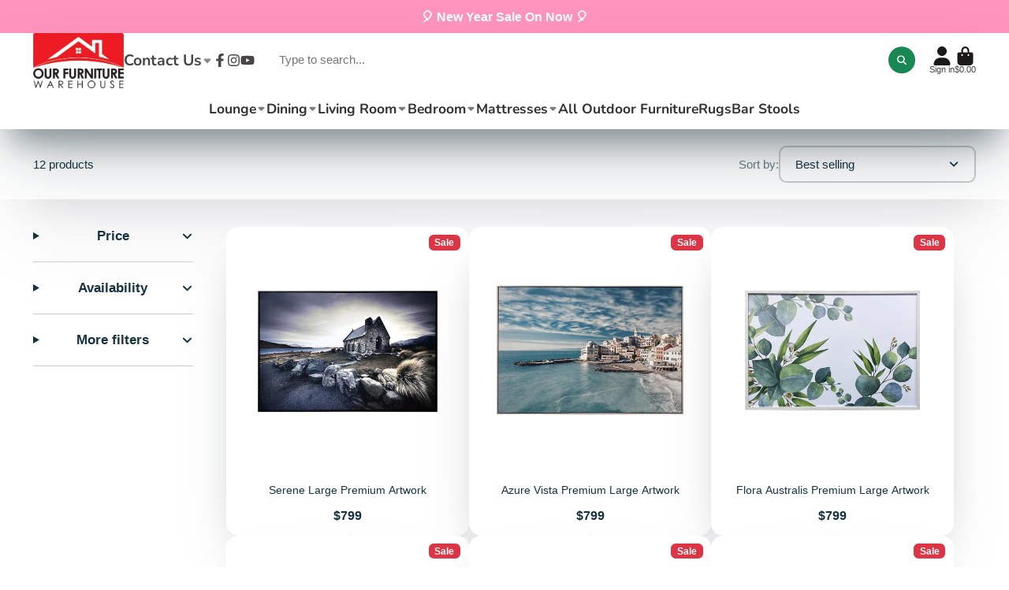

--- FILE ---
content_type: text/html; charset=utf-8
request_url: https://www.ourfurniturewarehouse.com.au/collections/atwrok
body_size: 40615
content:
<!doctype html>
<html class="no-js" lang="en">
  <head>
    <!-- Google tag (gtag.js) -->
<script async src="https://www.googletagmanager.com/gtag/js?id=G-QYCQ8REWXL"></script>
<script>
  window.dataLayer = window.dataLayer || [];
  function gtag(){dataLayer.push(arguments);}
  gtag('js', new Date());

  gtag('config', 'G-QYCQ8REWXL');
</script>
    <meta name="facebook-domain-verification" content="k5eim99vdqlzc8smaxy106luqp9caz" />
    <meta name="facebook-domain-verification" content="a8t4fd6u3vvlv89d5vwtrh6phl3l0e" />
<meta name="google-site-verification" content="KynZRemQB1pdTUquzt7rRuqEYGx34mCuVPpgGmENvYk" />
    <meta charset="utf-8">
  

 <!-- default to true --><!-- Contain template--><!-- setting name: pluginseo_pageTitleTruncateEnableForCollections-->
    <!-- setting value: true --><!-- pageTitleTemplate: Shop %% current_tags || join: ', ' || append_not_empty: ' ' %%%% collection.title || escape %% at %% shop.name %% -->
  <!-- pageTitleToParse": Artwork -->
  <!-- pageTitleTruncateApplicable: true -->

  <!-- pluginseo_pageTitleTemplateApplyToAll: true -->
  <!-- pageTitleTruncateApplicable: true --><!-- Custom page title: Yes --><title>Shop Artwork at Our Furniture Warehouse | Our Furniture Warehouse</title> <!-- default to true --><!-- Contain template--><!-- setting name: pluginseo_metaDescriptionTruncateEnableForCollections-->
    <!-- setting value: true --><!-- metaDescriptionTemplate: %% collection.all_tags || take: '3' || join: ', ' || prepend_not_empty: 'Shop ' || append_not_empty: ' and more ' %%%% collection.title || escape %% at %% shop.name %% %% collection.description || strip_html || strip_newlines || escape || strip %% -->
  <!-- metaDescriptionToParse":  -->
  <!-- metaDescriptionTruncateApplicable: true -->

  <!-- pluginseo_metaDescriptionTemplateApplyToAll: true -->
  <!-- metaDescriptionTruncateApplicable: true --><!-- Yes --><meta name="description" content="Shop artwork and more Artwork at Our Furniture Warehouse " /><script data-desc="seo-breadcrumb-list" type="application/ld+json">
{
  "@context": "http://schema.org",
  "@type": "BreadcrumbList",
  "itemListElement": [{
          "@type": "ListItem",
          "position": 1,
          "item": {
            "@id": "https://www.ourfurniturewarehouse.com.au/collections/atwrok",
            "name": "Artwork"
          }
        }]
}
</script><script data-desc="seo-organization" type="application/ld+json">
  {
    "@context": "http://schema.org",
    "@type": "Organization",
    "@id": "https://www.ourfurniturewarehouse.com.au#organization",
    "name": "Our Furniture Warehouse",
    "url": "https://www.ourfurniturewarehouse.com.au","sameAs": ["https://www.facebook.com/Ourfurniturewarehouse"]
  }
</script><script data-desc="seo-website" type="application/ld+json">
  {
    "@context": "http://schema.org",
    "@type": "WebSite",
    "name": "Our Furniture Warehouse",
    "url": "https://www.ourfurniturewarehouse.com.au",
    "potentialAction": {
      "@type": "SearchAction",
      "target": "https://www.ourfurniturewarehouse.com.au/search?q={search_term_string}",
      "query-input": "required name=search_term_string"
    }
  }
</script><meta name="pluginseo" content="Plug in SEO Plus" data-ptf="s-te_co-ap" data-mdf="s-te_co" />

    <meta http-equiv="X-UA-Compatible" content="IE=edge">
    <meta name="viewport" content="width=device-width,initial-scale=1">
    <meta name="theme-color" content="">
    <link rel="canonical" href="https://www.ourfurniturewarehouse.com.au/collections/atwrok">
    <link rel="preconnect" href="https://cdn.shopify.com" crossorigin><link rel="icon" type="image/png" href="//www.ourfurniturewarehouse.com.au/cdn/shop/files/ofw_logo_32x32.jpg?v=1661227258"><link rel="preconnect" href="https://fonts.shopifycdn.com" crossorigin>

<meta property="og:site_name" content="Our Furniture Warehouse">
<meta property="og:url" content="https://www.ourfurniturewarehouse.com.au/collections/atwrok">
<meta property="og:title" content="Artwork">
<meta property="og:type" content="product.group">
<meta property="og:description" content="Adelaide furniture store Our Furniture Warehouse sell the latest designs all at the very best factory direct warehouse prices . We stock a wide range of sofas, recliners, 3 seaters, 2 seaters, corner suites and electric recliners. Including an entire range of living furniture complete with dining suites, coffee table a"><meta property="og:image" content="http://www.ourfurniturewarehouse.com.au/cdn/shop/collections/shutterstock_1881541993.jpg?v=1652248725">
  <meta property="og:image:secure_url" content="https://www.ourfurniturewarehouse.com.au/cdn/shop/collections/shutterstock_1881541993.jpg?v=1652248725">
  <meta property="og:image:width" content="1200">
  <meta property="og:image:height" content="350"><meta name="twitter:card" content="summary_large_image">
<meta name="twitter:title" content="Artwork">
<meta name="twitter:description" content="Adelaide furniture store Our Furniture Warehouse sell the latest designs all at the very best factory direct warehouse prices . We stock a wide range of sofas, recliners, 3 seaters, 2 seaters, corner suites and electric recliners. Including an entire range of living furniture complete with dining suites, coffee table a">


    <script>window.performance && window.performance.mark && window.performance.mark('shopify.content_for_header.start');</script><meta name="facebook-domain-verification" content="k5eim99vdqlzc8smaxy106luqp9caz">
<meta name="facebook-domain-verification" content="1locd7hja2blofdsslxkw6xoqrsk67">
<meta name="facebook-domain-verification" content="vw4qy03km6q5c2ziadk8apeicmhmn1">
<meta name="facebook-domain-verification" content="k5eim99vdqlzc8smaxy106luqp9caz">
<meta name="facebook-domain-verification" content="a8t4fd6u3vvlv89d5vwtrh6phl3l0e">
<meta name="google-site-verification" content="SUMj3rG4nbu2zCSkaPHKp704f4Qhh2pryadzep1v1jY">
<meta id="shopify-digital-wallet" name="shopify-digital-wallet" content="/14987520/digital_wallets/dialog">
<meta name="shopify-checkout-api-token" content="ba59b68bbd08ee9c350e26bacc264ea1">
<meta id="in-context-paypal-metadata" data-shop-id="14987520" data-venmo-supported="false" data-environment="production" data-locale="en_US" data-paypal-v4="true" data-currency="AUD">
<link rel="alternate" type="application/atom+xml" title="Feed" href="/collections/atwrok.atom" />
<link rel="alternate" type="application/json+oembed" href="https://www.ourfurniturewarehouse.com.au/collections/atwrok.oembed">
<script async="async" src="/checkouts/internal/preloads.js?locale=en-AU"></script>
<link rel="preconnect" href="https://shop.app" crossorigin="anonymous">
<script async="async" src="https://shop.app/checkouts/internal/preloads.js?locale=en-AU&shop_id=14987520" crossorigin="anonymous"></script>
<script id="apple-pay-shop-capabilities" type="application/json">{"shopId":14987520,"countryCode":"AU","currencyCode":"AUD","merchantCapabilities":["supports3DS"],"merchantId":"gid:\/\/shopify\/Shop\/14987520","merchantName":"Our Furniture Warehouse","requiredBillingContactFields":["postalAddress","email","phone"],"requiredShippingContactFields":["postalAddress","email","phone"],"shippingType":"shipping","supportedNetworks":["visa","masterCard","amex","jcb"],"total":{"type":"pending","label":"Our Furniture Warehouse","amount":"1.00"},"shopifyPaymentsEnabled":true,"supportsSubscriptions":true}</script>
<script id="shopify-features" type="application/json">{"accessToken":"ba59b68bbd08ee9c350e26bacc264ea1","betas":["rich-media-storefront-analytics"],"domain":"www.ourfurniturewarehouse.com.au","predictiveSearch":true,"shopId":14987520,"locale":"en"}</script>
<script>var Shopify = Shopify || {};
Shopify.shop = "our-funriture-warehouse.myshopify.com";
Shopify.locale = "en";
Shopify.currency = {"active":"AUD","rate":"1.0"};
Shopify.country = "AU";
Shopify.theme = {"name":"New Web December Latest Theme (MHT-Dev)","id":138784932138,"schema_name":"ShowTime","schema_version":"7.5.0","theme_store_id":687,"role":"main"};
Shopify.theme.handle = "null";
Shopify.theme.style = {"id":null,"handle":null};
Shopify.cdnHost = "www.ourfurniturewarehouse.com.au/cdn";
Shopify.routes = Shopify.routes || {};
Shopify.routes.root = "/";</script>
<script type="module">!function(o){(o.Shopify=o.Shopify||{}).modules=!0}(window);</script>
<script>!function(o){function n(){var o=[];function n(){o.push(Array.prototype.slice.apply(arguments))}return n.q=o,n}var t=o.Shopify=o.Shopify||{};t.loadFeatures=n(),t.autoloadFeatures=n()}(window);</script>
<script>
  window.ShopifyPay = window.ShopifyPay || {};
  window.ShopifyPay.apiHost = "shop.app\/pay";
  window.ShopifyPay.redirectState = null;
</script>
<script id="shop-js-analytics" type="application/json">{"pageType":"collection"}</script>
<script defer="defer" async type="module" src="//www.ourfurniturewarehouse.com.au/cdn/shopifycloud/shop-js/modules/v2/client.init-shop-cart-sync_C5BV16lS.en.esm.js"></script>
<script defer="defer" async type="module" src="//www.ourfurniturewarehouse.com.au/cdn/shopifycloud/shop-js/modules/v2/chunk.common_CygWptCX.esm.js"></script>
<script type="module">
  await import("//www.ourfurniturewarehouse.com.au/cdn/shopifycloud/shop-js/modules/v2/client.init-shop-cart-sync_C5BV16lS.en.esm.js");
await import("//www.ourfurniturewarehouse.com.au/cdn/shopifycloud/shop-js/modules/v2/chunk.common_CygWptCX.esm.js");

  window.Shopify.SignInWithShop?.initShopCartSync?.({"fedCMEnabled":true,"windoidEnabled":true});

</script>
<script>
  window.Shopify = window.Shopify || {};
  if (!window.Shopify.featureAssets) window.Shopify.featureAssets = {};
  window.Shopify.featureAssets['shop-js'] = {"shop-cart-sync":["modules/v2/client.shop-cart-sync_ZFArdW7E.en.esm.js","modules/v2/chunk.common_CygWptCX.esm.js"],"init-fed-cm":["modules/v2/client.init-fed-cm_CmiC4vf6.en.esm.js","modules/v2/chunk.common_CygWptCX.esm.js"],"shop-button":["modules/v2/client.shop-button_tlx5R9nI.en.esm.js","modules/v2/chunk.common_CygWptCX.esm.js"],"shop-cash-offers":["modules/v2/client.shop-cash-offers_DOA2yAJr.en.esm.js","modules/v2/chunk.common_CygWptCX.esm.js","modules/v2/chunk.modal_D71HUcav.esm.js"],"init-windoid":["modules/v2/client.init-windoid_sURxWdc1.en.esm.js","modules/v2/chunk.common_CygWptCX.esm.js"],"shop-toast-manager":["modules/v2/client.shop-toast-manager_ClPi3nE9.en.esm.js","modules/v2/chunk.common_CygWptCX.esm.js"],"init-shop-email-lookup-coordinator":["modules/v2/client.init-shop-email-lookup-coordinator_B8hsDcYM.en.esm.js","modules/v2/chunk.common_CygWptCX.esm.js"],"init-shop-cart-sync":["modules/v2/client.init-shop-cart-sync_C5BV16lS.en.esm.js","modules/v2/chunk.common_CygWptCX.esm.js"],"avatar":["modules/v2/client.avatar_BTnouDA3.en.esm.js"],"pay-button":["modules/v2/client.pay-button_FdsNuTd3.en.esm.js","modules/v2/chunk.common_CygWptCX.esm.js"],"init-customer-accounts":["modules/v2/client.init-customer-accounts_DxDtT_ad.en.esm.js","modules/v2/client.shop-login-button_C5VAVYt1.en.esm.js","modules/v2/chunk.common_CygWptCX.esm.js","modules/v2/chunk.modal_D71HUcav.esm.js"],"init-shop-for-new-customer-accounts":["modules/v2/client.init-shop-for-new-customer-accounts_ChsxoAhi.en.esm.js","modules/v2/client.shop-login-button_C5VAVYt1.en.esm.js","modules/v2/chunk.common_CygWptCX.esm.js","modules/v2/chunk.modal_D71HUcav.esm.js"],"shop-login-button":["modules/v2/client.shop-login-button_C5VAVYt1.en.esm.js","modules/v2/chunk.common_CygWptCX.esm.js","modules/v2/chunk.modal_D71HUcav.esm.js"],"init-customer-accounts-sign-up":["modules/v2/client.init-customer-accounts-sign-up_CPSyQ0Tj.en.esm.js","modules/v2/client.shop-login-button_C5VAVYt1.en.esm.js","modules/v2/chunk.common_CygWptCX.esm.js","modules/v2/chunk.modal_D71HUcav.esm.js"],"shop-follow-button":["modules/v2/client.shop-follow-button_Cva4Ekp9.en.esm.js","modules/v2/chunk.common_CygWptCX.esm.js","modules/v2/chunk.modal_D71HUcav.esm.js"],"checkout-modal":["modules/v2/client.checkout-modal_BPM8l0SH.en.esm.js","modules/v2/chunk.common_CygWptCX.esm.js","modules/v2/chunk.modal_D71HUcav.esm.js"],"lead-capture":["modules/v2/client.lead-capture_Bi8yE_yS.en.esm.js","modules/v2/chunk.common_CygWptCX.esm.js","modules/v2/chunk.modal_D71HUcav.esm.js"],"shop-login":["modules/v2/client.shop-login_D6lNrXab.en.esm.js","modules/v2/chunk.common_CygWptCX.esm.js","modules/v2/chunk.modal_D71HUcav.esm.js"],"payment-terms":["modules/v2/client.payment-terms_CZxnsJam.en.esm.js","modules/v2/chunk.common_CygWptCX.esm.js","modules/v2/chunk.modal_D71HUcav.esm.js"]};
</script>
<script>(function() {
  var isLoaded = false;
  function asyncLoad() {
    if (isLoaded) return;
    isLoaded = true;
    var urls = ["https:\/\/checkout.latitudefinancial.com\/assets\/shopify.js?layout=inversed\u0026merchantId=000419617\u0026minAmount=250\u0026paymentOption=minimum\u0026promotionCode=2012\u0026promotionMonths=12\u0026shop=our-funriture-warehouse.myshopify.com","https:\/\/checkout.latitudefinancial.com\/assets\/shopify.js?layout=logo-only\u0026merchantId=000419617\u0026minAmount=250\u0026paymentOption=minimum\u0026promotionCode=2012\u0026promotionMonths=12\u0026shop=our-funriture-warehouse.myshopify.com"];
    for (var i = 0; i < urls.length; i++) {
      var s = document.createElement('script');
      s.type = 'text/javascript';
      s.async = true;
      s.src = urls[i];
      var x = document.getElementsByTagName('script')[0];
      x.parentNode.insertBefore(s, x);
    }
  };
  if(window.attachEvent) {
    window.attachEvent('onload', asyncLoad);
  } else {
    window.addEventListener('load', asyncLoad, false);
  }
})();</script>
<script id="__st">var __st={"a":14987520,"offset":37800,"reqid":"80e6611a-08e3-45ed-9514-df6263721647-1768725695","pageurl":"www.ourfurniturewarehouse.com.au\/collections\/atwrok","u":"0111330dd7f3","p":"collection","rtyp":"collection","rid":264186986598};</script>
<script>window.ShopifyPaypalV4VisibilityTracking = true;</script>
<script id="captcha-bootstrap">!function(){'use strict';const t='contact',e='account',n='new_comment',o=[[t,t],['blogs',n],['comments',n],[t,'customer']],c=[[e,'customer_login'],[e,'guest_login'],[e,'recover_customer_password'],[e,'create_customer']],r=t=>t.map((([t,e])=>`form[action*='/${t}']:not([data-nocaptcha='true']) input[name='form_type'][value='${e}']`)).join(','),a=t=>()=>t?[...document.querySelectorAll(t)].map((t=>t.form)):[];function s(){const t=[...o],e=r(t);return a(e)}const i='password',u='form_key',d=['recaptcha-v3-token','g-recaptcha-response','h-captcha-response',i],f=()=>{try{return window.sessionStorage}catch{return}},m='__shopify_v',_=t=>t.elements[u];function p(t,e,n=!1){try{const o=window.sessionStorage,c=JSON.parse(o.getItem(e)),{data:r}=function(t){const{data:e,action:n}=t;return t[m]||n?{data:e,action:n}:{data:t,action:n}}(c);for(const[e,n]of Object.entries(r))t.elements[e]&&(t.elements[e].value=n);n&&o.removeItem(e)}catch(o){console.error('form repopulation failed',{error:o})}}const l='form_type',E='cptcha';function T(t){t.dataset[E]=!0}const w=window,h=w.document,L='Shopify',v='ce_forms',y='captcha';let A=!1;((t,e)=>{const n=(g='f06e6c50-85a8-45c8-87d0-21a2b65856fe',I='https://cdn.shopify.com/shopifycloud/storefront-forms-hcaptcha/ce_storefront_forms_captcha_hcaptcha.v1.5.2.iife.js',D={infoText:'Protected by hCaptcha',privacyText:'Privacy',termsText:'Terms'},(t,e,n)=>{const o=w[L][v],c=o.bindForm;if(c)return c(t,g,e,D).then(n);var r;o.q.push([[t,g,e,D],n]),r=I,A||(h.body.append(Object.assign(h.createElement('script'),{id:'captcha-provider',async:!0,src:r})),A=!0)});var g,I,D;w[L]=w[L]||{},w[L][v]=w[L][v]||{},w[L][v].q=[],w[L][y]=w[L][y]||{},w[L][y].protect=function(t,e){n(t,void 0,e),T(t)},Object.freeze(w[L][y]),function(t,e,n,w,h,L){const[v,y,A,g]=function(t,e,n){const i=e?o:[],u=t?c:[],d=[...i,...u],f=r(d),m=r(i),_=r(d.filter((([t,e])=>n.includes(e))));return[a(f),a(m),a(_),s()]}(w,h,L),I=t=>{const e=t.target;return e instanceof HTMLFormElement?e:e&&e.form},D=t=>v().includes(t);t.addEventListener('submit',(t=>{const e=I(t);if(!e)return;const n=D(e)&&!e.dataset.hcaptchaBound&&!e.dataset.recaptchaBound,o=_(e),c=g().includes(e)&&(!o||!o.value);(n||c)&&t.preventDefault(),c&&!n&&(function(t){try{if(!f())return;!function(t){const e=f();if(!e)return;const n=_(t);if(!n)return;const o=n.value;o&&e.removeItem(o)}(t);const e=Array.from(Array(32),(()=>Math.random().toString(36)[2])).join('');!function(t,e){_(t)||t.append(Object.assign(document.createElement('input'),{type:'hidden',name:u})),t.elements[u].value=e}(t,e),function(t,e){const n=f();if(!n)return;const o=[...t.querySelectorAll(`input[type='${i}']`)].map((({name:t})=>t)),c=[...d,...o],r={};for(const[a,s]of new FormData(t).entries())c.includes(a)||(r[a]=s);n.setItem(e,JSON.stringify({[m]:1,action:t.action,data:r}))}(t,e)}catch(e){console.error('failed to persist form',e)}}(e),e.submit())}));const S=(t,e)=>{t&&!t.dataset[E]&&(n(t,e.some((e=>e===t))),T(t))};for(const o of['focusin','change'])t.addEventListener(o,(t=>{const e=I(t);D(e)&&S(e,y())}));const B=e.get('form_key'),M=e.get(l),P=B&&M;t.addEventListener('DOMContentLoaded',(()=>{const t=y();if(P)for(const e of t)e.elements[l].value===M&&p(e,B);[...new Set([...A(),...v().filter((t=>'true'===t.dataset.shopifyCaptcha))])].forEach((e=>S(e,t)))}))}(h,new URLSearchParams(w.location.search),n,t,e,['guest_login'])})(!0,!0)}();</script>
<script integrity="sha256-4kQ18oKyAcykRKYeNunJcIwy7WH5gtpwJnB7kiuLZ1E=" data-source-attribution="shopify.loadfeatures" defer="defer" src="//www.ourfurniturewarehouse.com.au/cdn/shopifycloud/storefront/assets/storefront/load_feature-a0a9edcb.js" crossorigin="anonymous"></script>
<script crossorigin="anonymous" defer="defer" src="//www.ourfurniturewarehouse.com.au/cdn/shopifycloud/storefront/assets/shopify_pay/storefront-65b4c6d7.js?v=20250812"></script>
<script data-source-attribution="shopify.dynamic_checkout.dynamic.init">var Shopify=Shopify||{};Shopify.PaymentButton=Shopify.PaymentButton||{isStorefrontPortableWallets:!0,init:function(){window.Shopify.PaymentButton.init=function(){};var t=document.createElement("script");t.src="https://www.ourfurniturewarehouse.com.au/cdn/shopifycloud/portable-wallets/latest/portable-wallets.en.js",t.type="module",document.head.appendChild(t)}};
</script>
<script data-source-attribution="shopify.dynamic_checkout.buyer_consent">
  function portableWalletsHideBuyerConsent(e){var t=document.getElementById("shopify-buyer-consent"),n=document.getElementById("shopify-subscription-policy-button");t&&n&&(t.classList.add("hidden"),t.setAttribute("aria-hidden","true"),n.removeEventListener("click",e))}function portableWalletsShowBuyerConsent(e){var t=document.getElementById("shopify-buyer-consent"),n=document.getElementById("shopify-subscription-policy-button");t&&n&&(t.classList.remove("hidden"),t.removeAttribute("aria-hidden"),n.addEventListener("click",e))}window.Shopify?.PaymentButton&&(window.Shopify.PaymentButton.hideBuyerConsent=portableWalletsHideBuyerConsent,window.Shopify.PaymentButton.showBuyerConsent=portableWalletsShowBuyerConsent);
</script>
<script data-source-attribution="shopify.dynamic_checkout.cart.bootstrap">document.addEventListener("DOMContentLoaded",(function(){function t(){return document.querySelector("shopify-accelerated-checkout-cart, shopify-accelerated-checkout")}if(t())Shopify.PaymentButton.init();else{new MutationObserver((function(e,n){t()&&(Shopify.PaymentButton.init(),n.disconnect())})).observe(document.body,{childList:!0,subtree:!0})}}));
</script>
<link id="shopify-accelerated-checkout-styles" rel="stylesheet" media="screen" href="https://www.ourfurniturewarehouse.com.au/cdn/shopifycloud/portable-wallets/latest/accelerated-checkout-backwards-compat.css" crossorigin="anonymous">
<style id="shopify-accelerated-checkout-cart">
        #shopify-buyer-consent {
  margin-top: 1em;
  display: inline-block;
  width: 100%;
}

#shopify-buyer-consent.hidden {
  display: none;
}

#shopify-subscription-policy-button {
  background: none;
  border: none;
  padding: 0;
  text-decoration: underline;
  font-size: inherit;
  cursor: pointer;
}

#shopify-subscription-policy-button::before {
  box-shadow: none;
}

      </style>

<script>window.performance && window.performance.mark && window.performance.mark('shopify.content_for_header.end');</script>

    

<style data-shopify>
    
    
    
    
    @font-face {
  font-family: Nunito;
  font-weight: 700;
  font-style: normal;
  font-display: swap;
  src: url("//www.ourfurniturewarehouse.com.au/cdn/fonts/nunito/nunito_n7.37cf9b8cf43b3322f7e6e13ad2aad62ab5dc9109.woff2") format("woff2"),
       url("//www.ourfurniturewarehouse.com.au/cdn/fonts/nunito/nunito_n7.45cfcfadc6630011252d54d5f5a2c7c98f60d5de.woff") format("woff");
}


    :root {
    --font-body-family: Helvetica, Arial, sans-serif;
    --font-body-style: normal;
    --font-body-weight: 400;
    --font-body-weight-bold: 700;

    --font-heading-family: Nunito, sans-serif;
    --font-heading-style: normal;
    --font-heading-weight: 700;

    --font-scale: 1.1;

    
    --color-g-text: #163340;--color-g-text-alpha-80: rgba(15, 36, 45, 0.8);
    --color-g-text-alpha-70: rgba(15, 36, 45, 0.7);
    --color-g-text-alpha-50: rgba(15, 36, 45, 0.5);
    --color-g-text-alpha-60: rgba(15, 36, 45, 0.6);
    --color-g-text-alpha-40: rgba(15, 36, 45, 0.4);
    --color-g-text-alpha-30: rgba(15, 36, 45, 0.3);
    --color-g-text-alpha-20: rgba(15, 36, 45, 0.2);
    --color-g-text-alpha-10: rgba(15, 36, 45, 0.1);

    --color-g-bg: #ffffff;
    --color-g-bg-d5: #f2f2f2;
    --color-g-bg-d15: #e6e6e6;
    --color-g-bg-alpha-0: rgba(255, 255, 255, 0);
    --color-g-bg-alpha-70: rgba(255, 255, 255, 0.7);
    --color-g-bg-border: #cccccc;
    --color-g-fg: #FFFFFF;
    --color-g-fg-alpha-70: rgba(255, 255, 255, 0.7);
    --color-g-fg-alpha-50: rgba(255, 255, 255, 0.5);
    --color-g-fg-d10: #e6e6e6;
    --color-g-fg-d20: #cccccc;
    --color-g-accent: #3EAFE1;
    --color-g-sale: #B12704;
    --color-g-warning: #fd7e14;
    --color-g-success: #198754;
    --color-g-danger: #dc3545;
    --color-g-star-rating: #FFA41C;

    --color-g-button-text: #ffffff;
    --color-g-button-bg: #198754;
    --color-g-button-bg-hover: #157147;
    --color-g-button-shadow-l1: rgba(1, 6, 4, 0.3);
    --color-g-button-shadow-l2: rgba(1, 6, 4, 0.15);
    --color-g-button-shadow-l3: #0b3a24;
    --color-g-button-bg-gradient: #01eb7f;

    --color-g-button-buy-it-now-text: #000;
    --color-g-button-buy-it-now-bg: #feaa2c;
    --color-g-button-buy-it-now-bg-hover: #fea013;

    --color-g-product-badge-sale: #DC3545;
    --color-g-product-badge-sold-out: #7D959F;

    --border-radius-base: 1.125rem;
    --border-radius-inner: 0.7rem;
    --border-radius-sm: 0.25rem;
    --transition-base: 0.3s;

    --box-shadow-large: rgb(50 50 93 / 25%) 0px 50px 100px -20px, rgb(0 0 0 / 30%) 0px 30px 60px -30px;

    --container-width: 1590px;
    --container-spacer: min(3rem, 5vw);
    }
</style>
<link rel="preload" as="font" href="//www.ourfurniturewarehouse.com.au/cdn/fonts/nunito/nunito_n7.37cf9b8cf43b3322f7e6e13ad2aad62ab5dc9109.woff2" type="font/woff2" crossorigin><script>
      document.documentElement.className = document.documentElement.className.replace('no-js', 'js');
      if (Shopify.designMode) {
        document.documentElement.classList.add('shopify-design-mode');
      }
      function lazyImageOnLoad(img) {
        img.setAttribute('loaded', '');
      }
    </script>


  <link href="//www.ourfurniturewarehouse.com.au/cdn/shop/t/26/assets/core.css?v=60519372039645475611718174349" rel="stylesheet" type="text/css" media="all" />

    <meta name="p:domain_verify" content="c1ef4026d63ed934cd354b2f64bc46e9"/>



  <!-- BEGIN app block: shopify://apps/scarcity-stock-counter/blocks/app-embed-block/c0e4a7d7-acc3-497b-80aa-b72cf8156ac3 -->
<script async src="https://app.stock-counter.app/get_script/?shop_url=our-funriture-warehouse.myshopify.com"></script>


<!-- END app block --><!-- BEGIN app block: shopify://apps/google-reviews/blocks/app-embed-block/4eeaae1c-902b-481c-bec5-3f32291a58d5 -->

<script>
  window.trggAppPreloadStylesheet = true
</script>

<link href="//cdn.shopify.com/extensions/019b534f-30e0-7a30-a704-14c2bf02d1a7/trustify-google-review-111/assets/trustify-google.css" rel="stylesheet" type="text/css" media="all" />
<!-- BEGIN app snippet: data -->

  <script>
    if (window.trggAppData == undefined) {
      window.trggAppData = {"shop":"our-funriture-warehouse.myshopify.com","app_client_url":"https://trustifyreview.app/trustify-google-review-client","app_url":"https://trustifyreview.app/trustify-google-review-backend","app_storefront_url":"https://trustifyreview.app/trustify-google-review-storefront/build/","translates":[{"id":1,"created_at":"2025-04-10T10:35:46Z","updated_at":"2025-04-10T10:35:46Z","language":"en","key":"google_number_of_reviews","value":"{{ review_number }} reviews"},{"id":2,"created_at":"2025-04-10T10:36:08Z","updated_at":"2025-04-10T10:36:08Z","language":"en","key":"google_write_a_review","value":"Write a review"},{"id":3,"created_at":"2025-04-10T10:36:08Z","updated_at":"2025-04-10T10:36:08Z","language":"en","key":"google_more","value":"More"},{"id":4,"created_at":"2025-04-10T10:36:21Z","updated_at":"2025-04-10T10:36:21Z","language":"en","key":"google_less","value":"Less"},{"id":5,"created_at":"2025-04-10T10:36:32Z","updated_at":"2025-04-10T10:36:32Z","language":"en","key":"google_load_more","value":"Load more"}],"translate_languages":[],"widget":{"id":1508,"created_at":"2025-04-03T10:52:00Z","updated_at":"2025-04-03T10:52:00Z","shop":"our-funriture-warehouse.myshopify.com","carousel_direction":"ltr","language":"en","enable_debugger":false},"is_new_embed":false,"enable_multi_language":false,"general_settings":{}};
    }
  </script>
<!-- END app snippet --><!-- BEGIN app snippet: google-data --><script>
  window.trggWidgetReviewGoogle = {};
  window.trggGooglePlace = {};
  window.trggGoogleReviews = [];
  window.trggGoogleReviewsPagination = {};
</script>


<script>
    window.trggWidgetReviewGoogle = {"id":514,"created_at":"2025-04-03T11:00:58Z","updated_at":"2025-05-27T08:07:13Z","shop":"our-funriture-warehouse.myshopify.com","is_logged":false,"review_type":1,"language":"en","rating_to_display":5,"sort_by":1,"enabled_write_review_button":false,"enabled_review_photo":true,"enabled_shadow":true,"show_rating":true,"background_color":"#ffffff","star_color":"#f6ab00","content_color":"#000000","name_color":"#000000","created_date_color":"#7a7a7a","text_more_color":"#1a73e8","submit_button_background_color":"#f2f2f2","submit_button_text_color":"#000000","compact_border_top_color":"#55cc6e","interval":5,"custom_css":"","show_brandmark":false};
</script>


<script>
    window.trggGooglePlace = {"id":1335,"created_at":"2025-05-09T10:42:16Z","updated_at":"2025-07-03T02:21:16Z","shop":"our-funriture-warehouse.myshopify.com","address":"Home Maker Centre, shop 21/750 Main N Rd, Gepps Cross SA 5095, Australia, Australia","image_url":"/stores/our-funriture-warehouse.myshopify.com/logo_ChIJmQLDSS62sGoRxzeETJY7Lq4.webp","name":"Our Furniture Warehouse","place_id":"ChIJmQLDSS62sGoRxzeETJY7Lq4","cid":"12551034728243017671","rating":4.8,"reviews_number":746,"type":2,"url":"https://maps.google.com/?cid=12551034728243017671","language":"en","sort_by":1,"original_language":true,"has_image":false,"phone":"+61881011704","open_hours":[{"day":"Thursday","hours":["9 a.m.–8 p.m."]},{"day":"Friday","hours":["9 a.m.–5:30 p.m."]},{"day":"Saturday","hours":["9 a.m.–5 p.m."]},{"day":"Sunday","hours":["10 a.m.–5 p.m."]},{"day":"Monday","hours":["9 a.m.–5:30 p.m."]},{"day":"Tuesday","hours":["9 a.m.–5:30 p.m."]},{"day":"Wednesday","hours":["9 a.m.–5:30 p.m."]}]};
</script>


  <script>
    window.trggGoogleReviews = [{"id":67194,"created_at":"2025-07-03T02:18:53Z","updated_at":"2025-07-03T02:24:03Z","shop":"our-funriture-warehouse.myshopify.com","google_place_id":1335,"reference":"ChZDSUhNMG9nS0VJQ0FnTUNvaVpXclFnEAE","author_name":"Andrew Jolly","author_url":"https://www.google.com/maps/contrib/115428799206632977396/reviews?hl=en","status":true,"images":[{"id":null,"thumbnail_url":"/stores/our-funriture-warehouse.myshopify.com/ChZDSUhNMG9nS0VJQ0FnTUNvaVpXclFnEAE_thumbnail_0.webp","url":"/stores/our-funriture-warehouse.myshopify.com/ChZDSUhNMG9nS0VJQ0FnTUNvaVpXclFnEAE_0.webp"}],"profile_photo_url":"/stores/our-funriture-warehouse.myshopify.com/avatar_ChZDSUhNMG9nS0VJQ0FnTUNvaVpXclFnEAE.webp","rating":5,"relative_time":"2 months ago","content":"Customer service was great. Had to wait a couple of weeks for delivery as we are not in the City. The driver was courteous and very efficient. Please note: I had a very nice week with my chair, until our cat claimed it as her own. Now I get limited time in it until she wants it back.","review_time":"2025-05-03T02:21:24Z","priority":1},{"id":67195,"created_at":"2025-07-03T02:18:53Z","updated_at":"2025-07-09T08:47:55Z","shop":"our-funriture-warehouse.myshopify.com","google_place_id":1335,"reference":"ChZDSUhNMG9nS0VQSDhxYWFxM2JqakF3EAE","author_name":"Kathryn Roberts","author_url":"https://www.google.com/maps/contrib/112187782078396922371/reviews?hl=en","status":true,"images":[{"id":null,"thumbnail_url":"/stores/our-funriture-warehouse.myshopify.com/ChZDSUhNMG9nS0VQSDhxYWFxM2JqakF3EAE_thumbnail_0.webp","url":"/stores/our-funriture-warehouse.myshopify.com/ChZDSUhNMG9nS0VQSDhxYWFxM2JqakF3EAE_0.webp"}],"profile_photo_url":"/stores/our-funriture-warehouse.myshopify.com/avatar_ChZDSUhNMG9nS0VQSDhxYWFxM2JqakF3EAE.webp","rating":5,"relative_time":"a month ago","content":"We are very happy with the quality and delivery of our new 2x2 seater recliners. I would highly recommend this company as they are very professional and keep you in the loop about your purchase. The delivery company they use are highly professional and very friendly, they make constant communication with you right up to delivery to your door ☺️👍","review_time":"2025-06-03T02:21:24Z","priority":2},{"id":67196,"created_at":"2025-07-03T02:18:53Z","updated_at":"2025-07-09T08:47:55Z","shop":"our-funriture-warehouse.myshopify.com","google_place_id":1335,"reference":"ChdDSUhNMG9nS0VJQ0FnTUNBa05uR2lnRRAB","author_name":"Michelle Shelly","author_url":"https://www.google.com/maps/contrib/108598971863720116672/reviews?hl=en","status":true,"images":[{"id":null,"thumbnail_url":"/stores/our-funriture-warehouse.myshopify.com/ChdDSUhNMG9nS0VJQ0FnTUNBa05uR2lnRRAB_thumbnail_0.webp","url":"/stores/our-funriture-warehouse.myshopify.com/ChdDSUhNMG9nS0VJQ0FnTUNBa05uR2lnRRAB_0.webp"},{"id":null,"thumbnail_url":"/stores/our-funriture-warehouse.myshopify.com/ChdDSUhNMG9nS0VJQ0FnTUNBa05uR2lnRRAB_thumbnail_1.webp","url":"/stores/our-funriture-warehouse.myshopify.com/ChdDSUhNMG9nS0VJQ0FnTUNBa05uR2lnRRAB_1.webp"}],"profile_photo_url":"/stores/our-funriture-warehouse.myshopify.com/avatar_ChdDSUhNMG9nS0VJQ0FnTUNBa05uR2lnRRAB.webp","rating":5,"relative_time":"5 months ago","content":"Took a risk buying a beautiful furniture set online without seeing it in person as I live in Melbourne and it was totally worth it! I got the correct items travelled by truck and delivered to our house, payments were easy to make and hassle free and I am IN LOVE with our furniture from you guys! When I spoke to someone over the phone and he stated that the furniture looks even better in person than online and i have to agree! Heres a picture of one of the items arrived! Thanks for an awesome business and for having the option of being able to deliever to Melbourne 😁❤","review_time":"2025-02-03T02:21:25Z","priority":3},{"id":67197,"created_at":"2025-07-03T02:18:53Z","updated_at":"2025-07-09T08:47:55Z","shop":"our-funriture-warehouse.myshopify.com","google_place_id":1335,"reference":"ChdDSUhNMG9nS0VJQ0FnSUN2NjZTSTBRRRAB","author_name":"Sandra White","author_url":"https://www.google.com/maps/contrib/101789841524500914885/reviews?hl=en","status":true,"images":[{"id":null,"thumbnail_url":"/stores/our-funriture-warehouse.myshopify.com/ChdDSUhNMG9nS0VJQ0FnSUN2NjZTSTBRRRAB_thumbnail_0.webp","url":"/stores/our-funriture-warehouse.myshopify.com/ChdDSUhNMG9nS0VJQ0FnSUN2NjZTSTBRRRAB_0.webp"},{"id":null,"thumbnail_url":"/stores/our-funriture-warehouse.myshopify.com/ChdDSUhNMG9nS0VJQ0FnSUN2NjZTSTBRRRAB_thumbnail_1.webp","url":"/stores/our-funriture-warehouse.myshopify.com/ChdDSUhNMG9nS0VJQ0FnSUN2NjZTSTBRRRAB_1.webp"}],"profile_photo_url":"/stores/our-funriture-warehouse.myshopify.com/avatar_ChdDSUhNMG9nS0VJQ0FnSUN2NjZTSTBRRRAB.webp","rating":5,"relative_time":"6 months ago","content":"Our Furniture Warehouse was helpful with assisting with my purchase of a new lounge. The staff are friendly,explaining the differences in fabrics,colours,styles & importanly listened to what I wanted.\nDelivery was prompt and even these guys did a great job of setting up my lounge,rang ahead to tell me when they would be here.\nTook all packing and very polite.\nWarranty explained clearly and I will go back for any more Furniture requirements..also great prices.\nSo from start to finish,good experience. Highly recommend.","review_time":"2025-01-03T02:21:26Z","priority":4},{"id":67198,"created_at":"2025-07-03T02:18:53Z","updated_at":"2025-07-09T08:47:55Z","shop":"our-funriture-warehouse.myshopify.com","google_place_id":1335,"reference":"ChZDSUhNMG9nS0VJQ0FnSURmNHZQYlBREAE","author_name":"M C","author_url":"https://www.google.com/maps/contrib/118182811146066044461/reviews?hl=en","status":true,"images":[{"id":null,"thumbnail_url":"/stores/our-funriture-warehouse.myshopify.com/ChZDSUhNMG9nS0VJQ0FnSURmNHZQYlBREAE_thumbnail_0.webp","url":"/stores/our-funriture-warehouse.myshopify.com/ChZDSUhNMG9nS0VJQ0FnSURmNHZQYlBREAE_0.webp"}],"profile_photo_url":"/stores/our-funriture-warehouse.myshopify.com/avatar_ChZDSUhNMG9nS0VJQ0FnSURmNHZQYlBREAE.webp","rating":5,"relative_time":"5 months ago","content":"We couldn’t be happier with our experience with Our Furniture Warehouse! We browsed the store a few times before deciding on a couch and were assisted by Phil who recognised us as having been in the store before. His sales approach was friendly and low pressure, and he encouraged us to visit other stores and compare. The process was so easy, we paid $99 for delivery and the couch came a week later. The delivery guys were prompt, friendly and efficient, they assembled the couch for us and took away any rubbish they had left. The new couch is better than I remember in the store. Thanks to Our Furniture Warehouse team!","review_time":"2025-02-03T02:21:29Z","priority":5},{"id":67200,"created_at":"2025-07-03T02:18:53Z","updated_at":"2025-07-09T08:47:55Z","shop":"our-funriture-warehouse.myshopify.com","google_place_id":1335,"reference":"ChdDSUhNMG9nS0VJQ0FnTUNRb0pqRWt3RRAB","author_name":"Crystal Guthrie","author_url":"https://www.google.com/maps/contrib/116918014194993458023/reviews?hl=en","status":true,"images":[{"id":null,"thumbnail_url":"/stores/our-funriture-warehouse.myshopify.com/ChdDSUhNMG9nS0VJQ0FnTUNRb0pqRWt3RRAB_thumbnail_0.webp","url":"/stores/our-funriture-warehouse.myshopify.com/ChdDSUhNMG9nS0VJQ0FnTUNRb0pqRWt3RRAB_0.webp"}],"profile_photo_url":"/stores/our-funriture-warehouse.myshopify.com/avatar_ChdDSUhNMG9nS0VJQ0FnTUNRb0pqRWt3RRAB.webp","rating":5,"relative_time":"4 months ago","content":"Product is better than expected. I ordered these on line and couldn’t be happier. Love our new draws great quality. Will definitely order again from this supplier","review_time":"2025-03-03T02:21:30Z","priority":7},{"id":67202,"created_at":"2025-07-03T02:18:53Z","updated_at":"2025-07-09T08:47:55Z","shop":"our-funriture-warehouse.myshopify.com","google_place_id":1335,"reference":"ChdDSUhNMG9nS0VJQ0FnSURQeXF6WndRRRAB","author_name":"Nicole Jeffries","author_url":"https://www.google.com/maps/contrib/118413557934390375617/reviews?hl=en","status":true,"images":[{"id":null,"thumbnail_url":"/stores/our-funriture-warehouse.myshopify.com/ChdDSUhNMG9nS0VJQ0FnSURQeXF6WndRRRAB_thumbnail_0.webp","url":"/stores/our-funriture-warehouse.myshopify.com/ChdDSUhNMG9nS0VJQ0FnSURQeXF6WndRRRAB_0.webp"},{"id":null,"thumbnail_url":"/stores/our-funriture-warehouse.myshopify.com/ChdDSUhNMG9nS0VJQ0FnSURQeXF6WndRRRAB_thumbnail_1.webp","url":"/stores/our-funriture-warehouse.myshopify.com/ChdDSUhNMG9nS0VJQ0FnSURQeXF6WndRRRAB_1.webp"}],"profile_photo_url":"/stores/our-funriture-warehouse.myshopify.com/avatar_ChdDSUhNMG9nS0VJQ0FnSURQeXF6WndRRRAB.webp","rating":5,"relative_time":"Edited a week ago","content":"My first expensive purchase, and it was a great choice. I got the Larkinhurst 3-seater sofa and rocker-recliner chair. They are both so comfy.. I've had them for a few months and have fallen asleep on both many times. The material is tough and great comfort, and it has character.. much nicer than anything just plain and boring. Doesn't show my white cats fur easily and is hard to mark. I now nap in the recliner like an older person.. only I'm 32 yo. The customer service I recieved was fantastic and the companies flexibility to deliver when it best suited me eliminated the stress of having to organise with taking time off work. My cat Yogi Bear also loves it.","review_time":"0001-01-01T00:00:00Z","priority":9},{"id":67203,"created_at":"2025-07-03T02:18:53Z","updated_at":"2025-07-09T08:47:55Z","shop":"our-funriture-warehouse.myshopify.com","google_place_id":1335,"reference":"ChdDSUhNMG9nS0VJQ0FnTURJck9hNWxBRRAB","author_name":"holly leeann","author_url":"https://www.google.com/maps/contrib/100663560900859009613/reviews?hl=en","status":true,"images":[{"id":null,"thumbnail_url":"/stores/our-funriture-warehouse.myshopify.com/ChdDSUhNMG9nS0VJQ0FnTURJck9hNWxBRRAB_thumbnail_0.webp","url":"/stores/our-funriture-warehouse.myshopify.com/ChdDSUhNMG9nS0VJQ0FnTURJck9hNWxBRRAB_0.webp"}],"profile_photo_url":"/stores/our-funriture-warehouse.myshopify.com/avatar_ChdDSUhNMG9nS0VJQ0FnTURJck9hNWxBRRAB.webp","rating":5,"relative_time":"2 months ago","content":"From the moment I came into the warehouse I was greeted with a fantastic service although I was browsing the staff were lovely, I spent 2 hrs at gepps cross looking at every store. I found my dream couch at furniture warehouse the moment i walked in it was the first one I saw and the BEST price. That night I booked 24hrs later Michael and Jack delivered the couch. Their service was the cherry on top, not only were they friendly but they went above and beyond and helped my partner bring the couch in their home they are both very nice hard workers. If you’re looking for cheap good quality furniture this is your place !!","review_time":"2025-05-03T02:21:37Z","priority":10},{"id":67204,"created_at":"2025-07-03T02:18:53Z","updated_at":"2025-07-09T08:47:55Z","shop":"our-funriture-warehouse.myshopify.com","google_place_id":1335,"reference":"ChZDSUhNMG9nS0VJQ0FnSUNIenZITmR3EAE","author_name":"Nay Nays","author_url":"https://www.google.com/maps/contrib/105572385986079920648/reviews?hl=en","status":true,"images":[{"id":null,"thumbnail_url":"/stores/our-funriture-warehouse.myshopify.com/ChZDSUhNMG9nS0VJQ0FnSUNIenZITmR3EAE_thumbnail_0.webp","url":"/stores/our-funriture-warehouse.myshopify.com/ChZDSUhNMG9nS0VJQ0FnSUNIenZITmR3EAE_0.webp"},{"id":null,"thumbnail_url":"/stores/our-funriture-warehouse.myshopify.com/ChZDSUhNMG9nS0VJQ0FnSUNIenZITmR3EAE_thumbnail_1.webp","url":"/stores/our-funriture-warehouse.myshopify.com/ChZDSUhNMG9nS0VJQ0FnSUNIenZITmR3EAE_1.webp"},{"id":null,"thumbnail_url":"/stores/our-funriture-warehouse.myshopify.com/ChZDSUhNMG9nS0VJQ0FnSUNIenZITmR3EAE_thumbnail_2.webp","url":"/stores/our-funriture-warehouse.myshopify.com/ChZDSUhNMG9nS0VJQ0FnSUNIenZITmR3EAE_2.webp"}],"profile_photo_url":"/stores/our-funriture-warehouse.myshopify.com/avatar_ChZDSUhNMG9nS0VJQ0FnSUNIenZITmR3EAE.webp","rating":5,"relative_time":"9 months ago","content":"Great Store with Great savings 👌  went for a drive to see the lounge we wanted before buying. Ended up leaving with a different lounge suit lol. Delivery was super quick. 2 wks wait & it was delivered yesterday. We love it. Really suits our home. Now too add cushions & plants.. I like the factory photo set up, so will do something similar.","review_time":"2024-10-03T02:21:38Z","priority":11},{"id":67205,"created_at":"2025-07-03T02:18:53Z","updated_at":"2025-07-09T08:47:55Z","shop":"our-funriture-warehouse.myshopify.com","google_place_id":1335,"reference":"ChZDSUhNMG9nS0VJQ0FnSURIcU9lT0l3EAE","author_name":"Jennifer Taranto","author_url":"https://www.google.com/maps/contrib/116011588996570592484/reviews?hl=en","status":true,"images":[{"id":null,"thumbnail_url":"/stores/our-funriture-warehouse.myshopify.com/ChZDSUhNMG9nS0VJQ0FnSURIcU9lT0l3EAE_thumbnail_0.webp","url":"/stores/our-funriture-warehouse.myshopify.com/ChZDSUhNMG9nS0VJQ0FnSURIcU9lT0l3EAE_0.webp"},{"id":null,"thumbnail_url":"/stores/our-funriture-warehouse.myshopify.com/ChZDSUhNMG9nS0VJQ0FnSURIcU9lT0l3EAE_thumbnail_1.webp","url":"/stores/our-funriture-warehouse.myshopify.com/ChZDSUhNMG9nS0VJQ0FnSURIcU9lT0l3EAE_1.webp"}],"profile_photo_url":"/stores/our-funriture-warehouse.myshopify.com/avatar_ChZDSUhNMG9nS0VJQ0FnSURIcU9lT0l3EAE.webp","rating":5,"relative_time":"9 months ago","content":"I have received my bedroom furniture and I’m very happy as it all look great. I’ve placed another order for lounge furniture. The service was great and delivery very prompt. I highly recommend this company","review_time":"2024-10-03T02:21:41Z","priority":12}];
  </script>


  <script>
    window.trggGoogleReviewsPagination = {"limit":10,"page":1,"total_rows":10,"total_pages":28};
  </script>
<!-- END app snippet --><!-- BEGIN app snippet: storefront --><script>
  if (typeof window.trggAppData === 'object' && window.trggAppData.widget) {
    var trVersion = new Date().getTime()

    let links = []

    if (window.trggAppData.widget.enable_debugger) {
      links = [window.trggAppData.app_client_url + `/build/index.css?v=${trVersion}`]
    }

    links.forEach(function (src) {
      var link = document.createElement('link')
      link.rel = 'stylesheet'
      link.href = src
      setTimeout(() => {
        document.head.appendChild(link)
      }, 2000)
    })
  }
</script>
<script>
  if (typeof window.trggAppData === 'object' && window.trggAppData.widget) {
    let clientFile = "https://cdn.shopify.com/extensions/019b534f-30e0-7a30-a704-14c2bf02d1a7/trustify-google-review-111/assets/trustify-google-storefront.js"

    if (window.trggAppData.widget.enable_debugger) {
      clientFile = window.trggAppData.app_storefront_url + `/index-unmin.js?v=${trVersion}`
    }

    let splideJsUrl = 'https://cdn.jsdelivr.net/npm/@splidejs/splide@4.1.4/dist/js/splide.min.js'
    splideJsUrl = "https://cdn.shopify.com/extensions/019b534f-30e0-7a30-a704-14c2bf02d1a7/trustify-google-review-111/assets/trustify-splide.min.js"
    window.trggSplideAutoScroll = "https://cdn.shopify.com/extensions/019b534f-30e0-7a30-a704-14c2bf02d1a7/trustify-google-review-111/assets/trustify-splide-extension-auto-scroll.min.js"

    let scripts = [splideJsUrl, clientFile]

    scripts.forEach(function (src) {
      let script = document.createElement('script')
      script.src = src
      script.defer = true
      document.head.appendChild(script)
    })
  }
</script>
<!-- END app snippet -->


<!-- END app block --><script src="https://cdn.shopify.com/extensions/019b0ca3-aa13-7aa2-a0b4-6cb667a1f6f7/essential-countdown-timer-55/assets/countdown_timer_essential_apps.min.js" type="text/javascript" defer="defer"></script>
<link href="https://monorail-edge.shopifysvc.com" rel="dns-prefetch">
<script>(function(){if ("sendBeacon" in navigator && "performance" in window) {try {var session_token_from_headers = performance.getEntriesByType('navigation')[0].serverTiming.find(x => x.name == '_s').description;} catch {var session_token_from_headers = undefined;}var session_cookie_matches = document.cookie.match(/_shopify_s=([^;]*)/);var session_token_from_cookie = session_cookie_matches && session_cookie_matches.length === 2 ? session_cookie_matches[1] : "";var session_token = session_token_from_headers || session_token_from_cookie || "";function handle_abandonment_event(e) {var entries = performance.getEntries().filter(function(entry) {return /monorail-edge.shopifysvc.com/.test(entry.name);});if (!window.abandonment_tracked && entries.length === 0) {window.abandonment_tracked = true;var currentMs = Date.now();var navigation_start = performance.timing.navigationStart;var payload = {shop_id: 14987520,url: window.location.href,navigation_start,duration: currentMs - navigation_start,session_token,page_type: "collection"};window.navigator.sendBeacon("https://monorail-edge.shopifysvc.com/v1/produce", JSON.stringify({schema_id: "online_store_buyer_site_abandonment/1.1",payload: payload,metadata: {event_created_at_ms: currentMs,event_sent_at_ms: currentMs}}));}}window.addEventListener('pagehide', handle_abandonment_event);}}());</script>
<script id="web-pixels-manager-setup">(function e(e,d,r,n,o){if(void 0===o&&(o={}),!Boolean(null===(a=null===(i=window.Shopify)||void 0===i?void 0:i.analytics)||void 0===a?void 0:a.replayQueue)){var i,a;window.Shopify=window.Shopify||{};var t=window.Shopify;t.analytics=t.analytics||{};var s=t.analytics;s.replayQueue=[],s.publish=function(e,d,r){return s.replayQueue.push([e,d,r]),!0};try{self.performance.mark("wpm:start")}catch(e){}var l=function(){var e={modern:/Edge?\/(1{2}[4-9]|1[2-9]\d|[2-9]\d{2}|\d{4,})\.\d+(\.\d+|)|Firefox\/(1{2}[4-9]|1[2-9]\d|[2-9]\d{2}|\d{4,})\.\d+(\.\d+|)|Chrom(ium|e)\/(9{2}|\d{3,})\.\d+(\.\d+|)|(Maci|X1{2}).+ Version\/(15\.\d+|(1[6-9]|[2-9]\d|\d{3,})\.\d+)([,.]\d+|)( \(\w+\)|)( Mobile\/\w+|) Safari\/|Chrome.+OPR\/(9{2}|\d{3,})\.\d+\.\d+|(CPU[ +]OS|iPhone[ +]OS|CPU[ +]iPhone|CPU IPhone OS|CPU iPad OS)[ +]+(15[._]\d+|(1[6-9]|[2-9]\d|\d{3,})[._]\d+)([._]\d+|)|Android:?[ /-](13[3-9]|1[4-9]\d|[2-9]\d{2}|\d{4,})(\.\d+|)(\.\d+|)|Android.+Firefox\/(13[5-9]|1[4-9]\d|[2-9]\d{2}|\d{4,})\.\d+(\.\d+|)|Android.+Chrom(ium|e)\/(13[3-9]|1[4-9]\d|[2-9]\d{2}|\d{4,})\.\d+(\.\d+|)|SamsungBrowser\/([2-9]\d|\d{3,})\.\d+/,legacy:/Edge?\/(1[6-9]|[2-9]\d|\d{3,})\.\d+(\.\d+|)|Firefox\/(5[4-9]|[6-9]\d|\d{3,})\.\d+(\.\d+|)|Chrom(ium|e)\/(5[1-9]|[6-9]\d|\d{3,})\.\d+(\.\d+|)([\d.]+$|.*Safari\/(?![\d.]+ Edge\/[\d.]+$))|(Maci|X1{2}).+ Version\/(10\.\d+|(1[1-9]|[2-9]\d|\d{3,})\.\d+)([,.]\d+|)( \(\w+\)|)( Mobile\/\w+|) Safari\/|Chrome.+OPR\/(3[89]|[4-9]\d|\d{3,})\.\d+\.\d+|(CPU[ +]OS|iPhone[ +]OS|CPU[ +]iPhone|CPU IPhone OS|CPU iPad OS)[ +]+(10[._]\d+|(1[1-9]|[2-9]\d|\d{3,})[._]\d+)([._]\d+|)|Android:?[ /-](13[3-9]|1[4-9]\d|[2-9]\d{2}|\d{4,})(\.\d+|)(\.\d+|)|Mobile Safari.+OPR\/([89]\d|\d{3,})\.\d+\.\d+|Android.+Firefox\/(13[5-9]|1[4-9]\d|[2-9]\d{2}|\d{4,})\.\d+(\.\d+|)|Android.+Chrom(ium|e)\/(13[3-9]|1[4-9]\d|[2-9]\d{2}|\d{4,})\.\d+(\.\d+|)|Android.+(UC? ?Browser|UCWEB|U3)[ /]?(15\.([5-9]|\d{2,})|(1[6-9]|[2-9]\d|\d{3,})\.\d+)\.\d+|SamsungBrowser\/(5\.\d+|([6-9]|\d{2,})\.\d+)|Android.+MQ{2}Browser\/(14(\.(9|\d{2,})|)|(1[5-9]|[2-9]\d|\d{3,})(\.\d+|))(\.\d+|)|K[Aa][Ii]OS\/(3\.\d+|([4-9]|\d{2,})\.\d+)(\.\d+|)/},d=e.modern,r=e.legacy,n=navigator.userAgent;return n.match(d)?"modern":n.match(r)?"legacy":"unknown"}(),u="modern"===l?"modern":"legacy",c=(null!=n?n:{modern:"",legacy:""})[u],f=function(e){return[e.baseUrl,"/wpm","/b",e.hashVersion,"modern"===e.buildTarget?"m":"l",".js"].join("")}({baseUrl:d,hashVersion:r,buildTarget:u}),m=function(e){var d=e.version,r=e.bundleTarget,n=e.surface,o=e.pageUrl,i=e.monorailEndpoint;return{emit:function(e){var a=e.status,t=e.errorMsg,s=(new Date).getTime(),l=JSON.stringify({metadata:{event_sent_at_ms:s},events:[{schema_id:"web_pixels_manager_load/3.1",payload:{version:d,bundle_target:r,page_url:o,status:a,surface:n,error_msg:t},metadata:{event_created_at_ms:s}}]});if(!i)return console&&console.warn&&console.warn("[Web Pixels Manager] No Monorail endpoint provided, skipping logging."),!1;try{return self.navigator.sendBeacon.bind(self.navigator)(i,l)}catch(e){}var u=new XMLHttpRequest;try{return u.open("POST",i,!0),u.setRequestHeader("Content-Type","text/plain"),u.send(l),!0}catch(e){return console&&console.warn&&console.warn("[Web Pixels Manager] Got an unhandled error while logging to Monorail."),!1}}}}({version:r,bundleTarget:l,surface:e.surface,pageUrl:self.location.href,monorailEndpoint:e.monorailEndpoint});try{o.browserTarget=l,function(e){var d=e.src,r=e.async,n=void 0===r||r,o=e.onload,i=e.onerror,a=e.sri,t=e.scriptDataAttributes,s=void 0===t?{}:t,l=document.createElement("script"),u=document.querySelector("head"),c=document.querySelector("body");if(l.async=n,l.src=d,a&&(l.integrity=a,l.crossOrigin="anonymous"),s)for(var f in s)if(Object.prototype.hasOwnProperty.call(s,f))try{l.dataset[f]=s[f]}catch(e){}if(o&&l.addEventListener("load",o),i&&l.addEventListener("error",i),u)u.appendChild(l);else{if(!c)throw new Error("Did not find a head or body element to append the script");c.appendChild(l)}}({src:f,async:!0,onload:function(){if(!function(){var e,d;return Boolean(null===(d=null===(e=window.Shopify)||void 0===e?void 0:e.analytics)||void 0===d?void 0:d.initialized)}()){var d=window.webPixelsManager.init(e)||void 0;if(d){var r=window.Shopify.analytics;r.replayQueue.forEach((function(e){var r=e[0],n=e[1],o=e[2];d.publishCustomEvent(r,n,o)})),r.replayQueue=[],r.publish=d.publishCustomEvent,r.visitor=d.visitor,r.initialized=!0}}},onerror:function(){return m.emit({status:"failed",errorMsg:"".concat(f," has failed to load")})},sri:function(e){var d=/^sha384-[A-Za-z0-9+/=]+$/;return"string"==typeof e&&d.test(e)}(c)?c:"",scriptDataAttributes:o}),m.emit({status:"loading"})}catch(e){m.emit({status:"failed",errorMsg:(null==e?void 0:e.message)||"Unknown error"})}}})({shopId: 14987520,storefrontBaseUrl: "https://www.ourfurniturewarehouse.com.au",extensionsBaseUrl: "https://extensions.shopifycdn.com/cdn/shopifycloud/web-pixels-manager",monorailEndpoint: "https://monorail-edge.shopifysvc.com/unstable/produce_batch",surface: "storefront-renderer",enabledBetaFlags: ["2dca8a86"],webPixelsConfigList: [{"id":"1201373482","configuration":"{\"tagID\":\"2612456420547\"}","eventPayloadVersion":"v1","runtimeContext":"STRICT","scriptVersion":"18031546ee651571ed29edbe71a3550b","type":"APP","apiClientId":3009811,"privacyPurposes":["ANALYTICS","MARKETING","SALE_OF_DATA"],"dataSharingAdjustments":{"protectedCustomerApprovalScopes":["read_customer_address","read_customer_email","read_customer_name","read_customer_personal_data","read_customer_phone"]}},{"id":"757727530","configuration":"{\"config\":\"{\\\"pixel_id\\\":\\\"G-QYCQ8REWXL\\\",\\\"target_country\\\":\\\"AU\\\",\\\"gtag_events\\\":[{\\\"type\\\":\\\"begin_checkout\\\",\\\"action_label\\\":\\\"G-QYCQ8REWXL\\\"},{\\\"type\\\":\\\"search\\\",\\\"action_label\\\":\\\"G-QYCQ8REWXL\\\"},{\\\"type\\\":\\\"view_item\\\",\\\"action_label\\\":[\\\"G-QYCQ8REWXL\\\",\\\"MC-RJ0GXXKHQM\\\"]},{\\\"type\\\":\\\"purchase\\\",\\\"action_label\\\":[\\\"G-QYCQ8REWXL\\\",\\\"MC-RJ0GXXKHQM\\\"]},{\\\"type\\\":\\\"page_view\\\",\\\"action_label\\\":[\\\"G-QYCQ8REWXL\\\",\\\"MC-RJ0GXXKHQM\\\"]},{\\\"type\\\":\\\"add_payment_info\\\",\\\"action_label\\\":\\\"G-QYCQ8REWXL\\\"},{\\\"type\\\":\\\"add_to_cart\\\",\\\"action_label\\\":\\\"G-QYCQ8REWXL\\\"}],\\\"enable_monitoring_mode\\\":false}\"}","eventPayloadVersion":"v1","runtimeContext":"OPEN","scriptVersion":"b2a88bafab3e21179ed38636efcd8a93","type":"APP","apiClientId":1780363,"privacyPurposes":[],"dataSharingAdjustments":{"protectedCustomerApprovalScopes":["read_customer_address","read_customer_email","read_customer_name","read_customer_personal_data","read_customer_phone"]}},{"id":"657326378","configuration":"{\"pixelCode\":\"CGEKD8RC77U4RENTETCG\"}","eventPayloadVersion":"v1","runtimeContext":"STRICT","scriptVersion":"22e92c2ad45662f435e4801458fb78cc","type":"APP","apiClientId":4383523,"privacyPurposes":["ANALYTICS","MARKETING","SALE_OF_DATA"],"dataSharingAdjustments":{"protectedCustomerApprovalScopes":["read_customer_address","read_customer_email","read_customer_name","read_customer_personal_data","read_customer_phone"]}},{"id":"349569322","configuration":"{\"pixel_id\":\"549668306621102\",\"pixel_type\":\"facebook_pixel\",\"metaapp_system_user_token\":\"-\"}","eventPayloadVersion":"v1","runtimeContext":"OPEN","scriptVersion":"ca16bc87fe92b6042fbaa3acc2fbdaa6","type":"APP","apiClientId":2329312,"privacyPurposes":["ANALYTICS","MARKETING","SALE_OF_DATA"],"dataSharingAdjustments":{"protectedCustomerApprovalScopes":["read_customer_address","read_customer_email","read_customer_name","read_customer_personal_data","read_customer_phone"]}},{"id":"shopify-app-pixel","configuration":"{}","eventPayloadVersion":"v1","runtimeContext":"STRICT","scriptVersion":"0450","apiClientId":"shopify-pixel","type":"APP","privacyPurposes":["ANALYTICS","MARKETING"]},{"id":"shopify-custom-pixel","eventPayloadVersion":"v1","runtimeContext":"LAX","scriptVersion":"0450","apiClientId":"shopify-pixel","type":"CUSTOM","privacyPurposes":["ANALYTICS","MARKETING"]}],isMerchantRequest: false,initData: {"shop":{"name":"Our Furniture Warehouse","paymentSettings":{"currencyCode":"AUD"},"myshopifyDomain":"our-funriture-warehouse.myshopify.com","countryCode":"AU","storefrontUrl":"https:\/\/www.ourfurniturewarehouse.com.au"},"customer":null,"cart":null,"checkout":null,"productVariants":[],"purchasingCompany":null},},"https://www.ourfurniturewarehouse.com.au/cdn","fcfee988w5aeb613cpc8e4bc33m6693e112",{"modern":"","legacy":""},{"shopId":"14987520","storefrontBaseUrl":"https:\/\/www.ourfurniturewarehouse.com.au","extensionBaseUrl":"https:\/\/extensions.shopifycdn.com\/cdn\/shopifycloud\/web-pixels-manager","surface":"storefront-renderer","enabledBetaFlags":"[\"2dca8a86\"]","isMerchantRequest":"false","hashVersion":"fcfee988w5aeb613cpc8e4bc33m6693e112","publish":"custom","events":"[[\"page_viewed\",{}],[\"collection_viewed\",{\"collection\":{\"id\":\"264186986598\",\"title\":\"Artwork\",\"productVariants\":[{\"price\":{\"amount\":799.0,\"currencyCode\":\"AUD\"},\"product\":{\"title\":\"Serene Large Premium Artwork\",\"vendor\":\"Our Furniture Warehouse\",\"id\":\"6714359054438\",\"untranslatedTitle\":\"Serene Large Premium Artwork\",\"url\":\"\/products\/serene-large-1225s-cf-blk-print\",\"type\":\"Home Wares\"},\"id\":\"39604863434854\",\"image\":{\"src\":\"\/\/www.ourfurniturewarehouse.com.au\/cdn\/shop\/products\/serene-large-premium-artwork-home-wares-our-furniture-warehouse-962.jpg?v=1652248588\"},\"sku\":\"SERENE.02\",\"title\":\"Default Title\",\"untranslatedTitle\":\"Default Title\"},{\"price\":{\"amount\":799.0,\"currencyCode\":\"AUD\"},\"product\":{\"title\":\"Azure Vista Premium Large Artwork\",\"vendor\":\"Our Furniture Warehouse\",\"id\":\"6725182292070\",\"untranslatedTitle\":\"Azure Vista Premium Large Artwork\",\"url\":\"\/products\/azure-vista\",\"type\":\"Home Wares\"},\"id\":\"39639570677862\",\"image\":{\"src\":\"\/\/www.ourfurniturewarehouse.com.au\/cdn\/shop\/products\/azure-vista-premium-large-artwork-home-wares-our-furniture-warehouse-411.jpg?v=1652318177\"},\"sku\":\"Azure.01\",\"title\":\"Default Title\",\"untranslatedTitle\":\"Default Title\"},{\"price\":{\"amount\":799.0,\"currencyCode\":\"AUD\"},\"product\":{\"title\":\"Flora Australis Premium Large Artwork\",\"vendor\":\"Our Furniture Warehouse\",\"id\":\"6725181931622\",\"untranslatedTitle\":\"Flora Australis Premium Large Artwork\",\"url\":\"\/products\/flora-australis-1-lrg-afl1440s-fp-wht\",\"type\":\"Home Wares\"},\"id\":\"39639570546790\",\"image\":{\"src\":\"\/\/www.ourfurniturewarehouse.com.au\/cdn\/shop\/products\/flora-australis-premium-large-artwork-home-wares-our-furniture-warehouse-797.jpg?v=1652317873\"},\"sku\":\"FLORA.01\",\"title\":\"Default Title\",\"untranslatedTitle\":\"Default Title\"},{\"price\":{\"amount\":799.0,\"currencyCode\":\"AUD\"},\"product\":{\"title\":\"Paddock Truck Premium Large Artwork\",\"vendor\":\"Our Furniture Warehouse\",\"id\":\"6725182160998\",\"untranslatedTitle\":\"Paddock Truck Premium Large Artwork\",\"url\":\"\/products\/paddock-truck-print-afl3177s-cf-dwa\",\"type\":\"Home Wares\"},\"id\":\"39639570612326\",\"image\":{\"src\":\"\/\/www.ourfurniturewarehouse.com.au\/cdn\/shop\/products\/paddock-truck-premium-large-artwork-home-wares-our-furniture-warehouse-709.jpg?v=1652317580\"},\"sku\":\"PADDOCK.01\",\"title\":\"Default Title\",\"untranslatedTitle\":\"Default Title\"},{\"price\":{\"amount\":799.0,\"currencyCode\":\"AUD\"},\"product\":{\"title\":\"Aria Premium Large Artwork\",\"vendor\":\"Our Furniture Warehouse\",\"id\":\"6714358202470\",\"untranslatedTitle\":\"Aria Premium Large Artwork\",\"url\":\"\/products\/aria-large-afl-1540s-cf-chk\",\"type\":\"Home Wares\"},\"id\":\"39604862124134\",\"image\":{\"src\":\"\/\/www.ourfurniturewarehouse.com.au\/cdn\/shop\/products\/aria-premium-large-artwork-home-wares-our-furniture-warehouse-767.jpg?v=1652251331\"},\"sku\":\"ARIA.10\",\"title\":\"Default Title\",\"untranslatedTitle\":\"Default Title\"},{\"price\":{\"amount\":799.0,\"currencyCode\":\"AUD\"},\"product\":{\"title\":\"Dove Lake Premium Large Artwork\",\"vendor\":\"Our Furniture Warehouse\",\"id\":\"6714359251046\",\"untranslatedTitle\":\"Dove Lake Premium Large Artwork\",\"url\":\"\/products\/dove-lake-lrg\",\"type\":\"PRINTS\"},\"id\":\"39604863565926\",\"image\":{\"src\":\"\/\/www.ourfurniturewarehouse.com.au\/cdn\/shop\/products\/dove-lake-premium-large-artwork-prints-our-furniture-warehouse-895.jpg?v=1652248890\"},\"sku\":\"Dove Lake.01\",\"title\":\"Default Title\",\"untranslatedTitle\":\"Default Title\"},{\"price\":{\"amount\":799.0,\"currencyCode\":\"AUD\"},\"product\":{\"title\":\"Serengeti Premium Large Artwork\",\"vendor\":\"Our Furniture Warehouse\",\"id\":\"6714359087206\",\"untranslatedTitle\":\"Serengeti Premium Large Artwork\",\"url\":\"\/products\/serengeti-large\",\"type\":\"PRINTS\"},\"id\":\"39604863467622\",\"image\":{\"src\":\"\/\/www.ourfurniturewarehouse.com.au\/cdn\/shop\/products\/serengeti-premium-large-artwork-prints-our-furniture-warehouse-520.jpg?v=1652248571\"},\"sku\":\"SERENGETI.01\",\"title\":\"Default Title\",\"untranslatedTitle\":\"Default Title\"},{\"price\":{\"amount\":799.0,\"currencyCode\":\"AUD\"},\"product\":{\"title\":\"Morning Pier Premium Large Artwork\",\"vendor\":\"Our Furniture Warehouse\",\"id\":\"6714358825062\",\"untranslatedTitle\":\"Morning Pier Premium Large Artwork\",\"url\":\"\/products\/morning-afl1223-cf-morning-pier-large\",\"type\":\"Home Wares\"},\"id\":\"39604863402086\",\"image\":{\"src\":\"\/\/www.ourfurniturewarehouse.com.au\/cdn\/shop\/products\/morning-pier-premium-large-artwork-home-wares-our-furniture-warehouse-336.jpg?v=1652248885\"},\"sku\":\"MORNING.01\",\"title\":\"Default Title\",\"untranslatedTitle\":\"Default Title\"},{\"price\":{\"amount\":799.0,\"currencyCode\":\"AUD\"},\"product\":{\"title\":\"On a Mission Premium Large Artwork\",\"vendor\":\"Our Furniture Warehouse\",\"id\":\"6714358792294\",\"untranslatedTitle\":\"On a Mission Premium Large Artwork\",\"url\":\"\/products\/on-a-mission-large\",\"type\":\"PRINTS\"},\"id\":\"39604863369318\",\"image\":{\"src\":\"\/\/www.ourfurniturewarehouse.com.au\/cdn\/shop\/products\/on-a-mission-premium-large-artwork-prints-our-furniture-warehouse-182.jpg?v=1652249171\"},\"sku\":\"MISSION.01\",\"title\":\"Default Title\",\"untranslatedTitle\":\"Default Title\"},{\"price\":{\"amount\":799.0,\"currencyCode\":\"AUD\"},\"product\":{\"title\":\"Lux Gold Premium Large Artwork\",\"vendor\":\"Our Furniture Warehouse\",\"id\":\"6714358759526\",\"untranslatedTitle\":\"Lux Gold Premium Large Artwork\",\"url\":\"\/products\/lux-gold-large-1616s-cf-nat-print\",\"type\":\"Home Wares\"},\"id\":\"39604863336550\",\"image\":{\"src\":\"\/\/www.ourfurniturewarehouse.com.au\/cdn\/shop\/products\/lux-gold-premium-large-artwork-home-wares-our-furniture-warehouse-629.jpg?v=1652249179\"},\"sku\":\"LUXGOLD.01\",\"title\":\"Default Title\",\"untranslatedTitle\":\"Default Title\"},{\"price\":{\"amount\":799.0,\"currencyCode\":\"AUD\"},\"product\":{\"title\":\"Dream Exposure Premium Large Artwork\",\"vendor\":\"Our Furniture Warehouse\",\"id\":\"6714358595686\",\"untranslatedTitle\":\"Dream Exposure Premium Large Artwork\",\"url\":\"\/products\/dream-exposure-afl724sa-wall-art\",\"type\":\"Home Wares\"},\"id\":\"39604863205478\",\"image\":{\"src\":\"\/\/www.ourfurniturewarehouse.com.au\/cdn\/shop\/products\/dream-exposure-premium-large-artwork-home-wares-our-furniture-warehouse-448.jpg?v=1652248877\"},\"sku\":\"DREAM.01\",\"title\":\"Default Title\",\"untranslatedTitle\":\"Default Title\"},{\"price\":{\"amount\":799.0,\"currencyCode\":\"AUD\"},\"product\":{\"title\":\"Cecil Premium Large Artwork\",\"vendor\":\"Our Furniture Warehouse\",\"id\":\"6714358530150\",\"untranslatedTitle\":\"Cecil Premium Large Artwork\",\"url\":\"\/products\/cecil-large\",\"type\":\"PRINTS\"},\"id\":\"39604863139942\",\"image\":{\"src\":\"\/\/www.ourfurniturewarehouse.com.au\/cdn\/shop\/products\/cecil-premium-large-artwork-prints-our-furniture-warehouse-106.jpg?v=1652249184\"},\"sku\":\"Cecil.01\",\"title\":\"Default Title\",\"untranslatedTitle\":\"Default Title\"}]}}]]"});</script><script>
  window.ShopifyAnalytics = window.ShopifyAnalytics || {};
  window.ShopifyAnalytics.meta = window.ShopifyAnalytics.meta || {};
  window.ShopifyAnalytics.meta.currency = 'AUD';
  var meta = {"products":[{"id":6714359054438,"gid":"gid:\/\/shopify\/Product\/6714359054438","vendor":"Our Furniture Warehouse","type":"Home Wares","handle":"serene-large-1225s-cf-blk-print","variants":[{"id":39604863434854,"price":79900,"name":"Serene Large Premium Artwork","public_title":null,"sku":"SERENE.02"}],"remote":false},{"id":6725182292070,"gid":"gid:\/\/shopify\/Product\/6725182292070","vendor":"Our Furniture Warehouse","type":"Home Wares","handle":"azure-vista","variants":[{"id":39639570677862,"price":79900,"name":"Azure Vista Premium Large Artwork","public_title":null,"sku":"Azure.01"}],"remote":false},{"id":6725181931622,"gid":"gid:\/\/shopify\/Product\/6725181931622","vendor":"Our Furniture Warehouse","type":"Home Wares","handle":"flora-australis-1-lrg-afl1440s-fp-wht","variants":[{"id":39639570546790,"price":79900,"name":"Flora Australis Premium Large Artwork","public_title":null,"sku":"FLORA.01"}],"remote":false},{"id":6725182160998,"gid":"gid:\/\/shopify\/Product\/6725182160998","vendor":"Our Furniture Warehouse","type":"Home Wares","handle":"paddock-truck-print-afl3177s-cf-dwa","variants":[{"id":39639570612326,"price":79900,"name":"Paddock Truck Premium Large Artwork","public_title":null,"sku":"PADDOCK.01"}],"remote":false},{"id":6714358202470,"gid":"gid:\/\/shopify\/Product\/6714358202470","vendor":"Our Furniture Warehouse","type":"Home Wares","handle":"aria-large-afl-1540s-cf-chk","variants":[{"id":39604862124134,"price":79900,"name":"Aria Premium Large Artwork","public_title":null,"sku":"ARIA.10"}],"remote":false},{"id":6714359251046,"gid":"gid:\/\/shopify\/Product\/6714359251046","vendor":"Our Furniture Warehouse","type":"PRINTS","handle":"dove-lake-lrg","variants":[{"id":39604863565926,"price":79900,"name":"Dove Lake Premium Large Artwork","public_title":null,"sku":"Dove Lake.01"}],"remote":false},{"id":6714359087206,"gid":"gid:\/\/shopify\/Product\/6714359087206","vendor":"Our Furniture Warehouse","type":"PRINTS","handle":"serengeti-large","variants":[{"id":39604863467622,"price":79900,"name":"Serengeti Premium Large Artwork","public_title":null,"sku":"SERENGETI.01"}],"remote":false},{"id":6714358825062,"gid":"gid:\/\/shopify\/Product\/6714358825062","vendor":"Our Furniture Warehouse","type":"Home Wares","handle":"morning-afl1223-cf-morning-pier-large","variants":[{"id":39604863402086,"price":79900,"name":"Morning Pier Premium Large Artwork","public_title":null,"sku":"MORNING.01"}],"remote":false},{"id":6714358792294,"gid":"gid:\/\/shopify\/Product\/6714358792294","vendor":"Our Furniture Warehouse","type":"PRINTS","handle":"on-a-mission-large","variants":[{"id":39604863369318,"price":79900,"name":"On a Mission Premium Large Artwork","public_title":null,"sku":"MISSION.01"}],"remote":false},{"id":6714358759526,"gid":"gid:\/\/shopify\/Product\/6714358759526","vendor":"Our Furniture Warehouse","type":"Home Wares","handle":"lux-gold-large-1616s-cf-nat-print","variants":[{"id":39604863336550,"price":79900,"name":"Lux Gold Premium Large Artwork","public_title":null,"sku":"LUXGOLD.01"}],"remote":false},{"id":6714358595686,"gid":"gid:\/\/shopify\/Product\/6714358595686","vendor":"Our Furniture Warehouse","type":"Home Wares","handle":"dream-exposure-afl724sa-wall-art","variants":[{"id":39604863205478,"price":79900,"name":"Dream Exposure Premium Large Artwork","public_title":null,"sku":"DREAM.01"}],"remote":false},{"id":6714358530150,"gid":"gid:\/\/shopify\/Product\/6714358530150","vendor":"Our Furniture Warehouse","type":"PRINTS","handle":"cecil-large","variants":[{"id":39604863139942,"price":79900,"name":"Cecil Premium Large Artwork","public_title":null,"sku":"Cecil.01"}],"remote":false}],"page":{"pageType":"collection","resourceType":"collection","resourceId":264186986598,"requestId":"80e6611a-08e3-45ed-9514-df6263721647-1768725695"}};
  for (var attr in meta) {
    window.ShopifyAnalytics.meta[attr] = meta[attr];
  }
</script>
<script class="analytics">
  (function () {
    var customDocumentWrite = function(content) {
      var jquery = null;

      if (window.jQuery) {
        jquery = window.jQuery;
      } else if (window.Checkout && window.Checkout.$) {
        jquery = window.Checkout.$;
      }

      if (jquery) {
        jquery('body').append(content);
      }
    };

    var hasLoggedConversion = function(token) {
      if (token) {
        return document.cookie.indexOf('loggedConversion=' + token) !== -1;
      }
      return false;
    }

    var setCookieIfConversion = function(token) {
      if (token) {
        var twoMonthsFromNow = new Date(Date.now());
        twoMonthsFromNow.setMonth(twoMonthsFromNow.getMonth() + 2);

        document.cookie = 'loggedConversion=' + token + '; expires=' + twoMonthsFromNow;
      }
    }

    var trekkie = window.ShopifyAnalytics.lib = window.trekkie = window.trekkie || [];
    if (trekkie.integrations) {
      return;
    }
    trekkie.methods = [
      'identify',
      'page',
      'ready',
      'track',
      'trackForm',
      'trackLink'
    ];
    trekkie.factory = function(method) {
      return function() {
        var args = Array.prototype.slice.call(arguments);
        args.unshift(method);
        trekkie.push(args);
        return trekkie;
      };
    };
    for (var i = 0; i < trekkie.methods.length; i++) {
      var key = trekkie.methods[i];
      trekkie[key] = trekkie.factory(key);
    }
    trekkie.load = function(config) {
      trekkie.config = config || {};
      trekkie.config.initialDocumentCookie = document.cookie;
      var first = document.getElementsByTagName('script')[0];
      var script = document.createElement('script');
      script.type = 'text/javascript';
      script.onerror = function(e) {
        var scriptFallback = document.createElement('script');
        scriptFallback.type = 'text/javascript';
        scriptFallback.onerror = function(error) {
                var Monorail = {
      produce: function produce(monorailDomain, schemaId, payload) {
        var currentMs = new Date().getTime();
        var event = {
          schema_id: schemaId,
          payload: payload,
          metadata: {
            event_created_at_ms: currentMs,
            event_sent_at_ms: currentMs
          }
        };
        return Monorail.sendRequest("https://" + monorailDomain + "/v1/produce", JSON.stringify(event));
      },
      sendRequest: function sendRequest(endpointUrl, payload) {
        // Try the sendBeacon API
        if (window && window.navigator && typeof window.navigator.sendBeacon === 'function' && typeof window.Blob === 'function' && !Monorail.isIos12()) {
          var blobData = new window.Blob([payload], {
            type: 'text/plain'
          });

          if (window.navigator.sendBeacon(endpointUrl, blobData)) {
            return true;
          } // sendBeacon was not successful

        } // XHR beacon

        var xhr = new XMLHttpRequest();

        try {
          xhr.open('POST', endpointUrl);
          xhr.setRequestHeader('Content-Type', 'text/plain');
          xhr.send(payload);
        } catch (e) {
          console.log(e);
        }

        return false;
      },
      isIos12: function isIos12() {
        return window.navigator.userAgent.lastIndexOf('iPhone; CPU iPhone OS 12_') !== -1 || window.navigator.userAgent.lastIndexOf('iPad; CPU OS 12_') !== -1;
      }
    };
    Monorail.produce('monorail-edge.shopifysvc.com',
      'trekkie_storefront_load_errors/1.1',
      {shop_id: 14987520,
      theme_id: 138784932138,
      app_name: "storefront",
      context_url: window.location.href,
      source_url: "//www.ourfurniturewarehouse.com.au/cdn/s/trekkie.storefront.cd680fe47e6c39ca5d5df5f0a32d569bc48c0f27.min.js"});

        };
        scriptFallback.async = true;
        scriptFallback.src = '//www.ourfurniturewarehouse.com.au/cdn/s/trekkie.storefront.cd680fe47e6c39ca5d5df5f0a32d569bc48c0f27.min.js';
        first.parentNode.insertBefore(scriptFallback, first);
      };
      script.async = true;
      script.src = '//www.ourfurniturewarehouse.com.au/cdn/s/trekkie.storefront.cd680fe47e6c39ca5d5df5f0a32d569bc48c0f27.min.js';
      first.parentNode.insertBefore(script, first);
    };
    trekkie.load(
      {"Trekkie":{"appName":"storefront","development":false,"defaultAttributes":{"shopId":14987520,"isMerchantRequest":null,"themeId":138784932138,"themeCityHash":"1739136814773857241","contentLanguage":"en","currency":"AUD","eventMetadataId":"b6e757e0-2751-4ce6-96cc-03596abf7655"},"isServerSideCookieWritingEnabled":true,"monorailRegion":"shop_domain","enabledBetaFlags":["65f19447"]},"Session Attribution":{},"S2S":{"facebookCapiEnabled":true,"source":"trekkie-storefront-renderer","apiClientId":580111}}
    );

    var loaded = false;
    trekkie.ready(function() {
      if (loaded) return;
      loaded = true;

      window.ShopifyAnalytics.lib = window.trekkie;

      var originalDocumentWrite = document.write;
      document.write = customDocumentWrite;
      try { window.ShopifyAnalytics.merchantGoogleAnalytics.call(this); } catch(error) {};
      document.write = originalDocumentWrite;

      window.ShopifyAnalytics.lib.page(null,{"pageType":"collection","resourceType":"collection","resourceId":264186986598,"requestId":"80e6611a-08e3-45ed-9514-df6263721647-1768725695","shopifyEmitted":true});

      var match = window.location.pathname.match(/checkouts\/(.+)\/(thank_you|post_purchase)/)
      var token = match? match[1]: undefined;
      if (!hasLoggedConversion(token)) {
        setCookieIfConversion(token);
        window.ShopifyAnalytics.lib.track("Viewed Product Category",{"currency":"AUD","category":"Collection: atwrok","collectionName":"atwrok","collectionId":264186986598,"nonInteraction":true},undefined,undefined,{"shopifyEmitted":true});
      }
    });


        var eventsListenerScript = document.createElement('script');
        eventsListenerScript.async = true;
        eventsListenerScript.src = "//www.ourfurniturewarehouse.com.au/cdn/shopifycloud/storefront/assets/shop_events_listener-3da45d37.js";
        document.getElementsByTagName('head')[0].appendChild(eventsListenerScript);

})();</script>
  <script>
  if (!window.ga || (window.ga && typeof window.ga !== 'function')) {
    window.ga = function ga() {
      (window.ga.q = window.ga.q || []).push(arguments);
      if (window.Shopify && window.Shopify.analytics && typeof window.Shopify.analytics.publish === 'function') {
        window.Shopify.analytics.publish("ga_stub_called", {}, {sendTo: "google_osp_migration"});
      }
      console.error("Shopify's Google Analytics stub called with:", Array.from(arguments), "\nSee https://help.shopify.com/manual/promoting-marketing/pixels/pixel-migration#google for more information.");
    };
    if (window.Shopify && window.Shopify.analytics && typeof window.Shopify.analytics.publish === 'function') {
      window.Shopify.analytics.publish("ga_stub_initialized", {}, {sendTo: "google_osp_migration"});
    }
  }
</script>
<script
  defer
  src="https://www.ourfurniturewarehouse.com.au/cdn/shopifycloud/perf-kit/shopify-perf-kit-3.0.4.min.js"
  data-application="storefront-renderer"
  data-shop-id="14987520"
  data-render-region="gcp-us-central1"
  data-page-type="collection"
  data-theme-instance-id="138784932138"
  data-theme-name="ShowTime"
  data-theme-version="7.5.0"
  data-monorail-region="shop_domain"
  data-resource-timing-sampling-rate="10"
  data-shs="true"
  data-shs-beacon="true"
  data-shs-export-with-fetch="true"
  data-shs-logs-sample-rate="1"
  data-shs-beacon-endpoint="https://www.ourfurniturewarehouse.com.au/api/collect"
></script>
</head>
<script defer src="https://connect.podium.com/widget.js#ORG_TOKEN=d18f547b-4a98-41dc-9ac0-97c316f4bf57" id="podium-widget" data-organization-api-token="d18f547b-4a98-41dc-9ac0-97c316f4bf57"></script>
  <body>
    <div class="#container" data-main-container></div>
    <script>
    window.importModule = (mod) => import(window.theme.modules[mod]);
    var containerEl = document.querySelector('[data-main-container]');
    var containerStyles = getComputedStyle(containerEl);
    window.containerInnerWidth = containerEl.clientWidth - parseFloat(containerStyles.paddingRight) - parseFloat(containerStyles.paddingLeft);
    var globalLoadedStyles = {};
    function loadStyle(style) {
        if(globalLoadedStyles[style.getAttribute('href')]) {
            return;
        }
        globalLoadedStyles[style.getAttribute('href')] = true;
        if(style.media === 'print') {
            style.media = 'all';
        }
    }
    window.global = {
        cartNotificationsEnabled: true
    }
    window.shopUrl = 'https://www.ourfurniturewarehouse.com.au';
    window.routes = {
        cart_add_url: '/cart/add',
        cart_change_url: '/cart/change',
        cart_update_url: '/cart/update',
        predictive_search_url: '/search/suggest'
    };
    window.dynamicURLs = {
        account: '/account',
        accountLogin: 'https://www.ourfurniturewarehouse.com.au/customer_authentication/redirect?locale=en&region_country=AU',
        accountLogout: '/account/logout',
        accountRegister: 'https://shopify.com/14987520/account?locale=en',
        accountAddresses: '/account/addresses',
        allProductsCollection: '/collections/all',
        cart: '/cart',
        cartAdd: '/cart/add',
        cartChange: '/cart/change',
        cartClear: '/cart/clear',
        cartUpdate: '/cart/update',
        contact: '/contact#contact_form',
        localization: '/localization',
        collections: '/collections',
        predictiveSearch: '/search/suggest',
        productRecommendations: '/recommendations/products',
        root: '/',
        search: '/search'
    };
    window.cartStrings = {
        error: `There was an error while updating your cart. Please try again.`,
        quantityError: `You can only add [quantity] of this item to your cart.`
    };
    window.variantStrings = {
        addToCart: `Add to cart`,
        soldOut: `Sold out`,
        unavailable: `Unavailable`,
    };
    window.accessibilityStrings = {
        imageAvailable: `Image [index] is now available in gallery view`,
        shareSuccess: `Link copied to clipboard`,
        pauseSlideshow: `Pause slideshow`,
        playSlideshow: `Play slideshow`,
    };
    window.theme = {
        modules: {
            Core: `//www.ourfurniturewarehouse.com.au/cdn/shop/t/26/assets/core.js?v=97269271656970592671669974864`,
            Utils: `//www.ourfurniturewarehouse.com.au/cdn/shop/t/26/assets/utils.js?v=72629973953171047721669974864`,
            Swiper: `//www.ourfurniturewarehouse.com.au/cdn/shop/t/26/assets/swiper.js?v=30504170013622546281669974864`,
            NoUiSlider: `//www.ourfurniturewarehouse.com.au/cdn/shop/t/26/assets/no-ui-slider.js?v=156346304895698499771669974864`,
            Plyr: `//www.ourfurniturewarehouse.com.au/cdn/shop/t/26/assets/plyr.js?v=74043197090811028541669974864`,
            Routes: `//www.ourfurniturewarehouse.com.au/cdn/shop/t/26/assets/routes.js?v=615374`,
            GoogleMap: `//www.ourfurniturewarehouse.com.au/cdn/shop/t/26/assets/google-map.js?v=106601683526589430341669974864`,
            FloatingUI: `//www.ourfurniturewarehouse.com.au/cdn/shop/t/26/assets/floating-ui.js?v=170727007776467026251669974864`,
            DriftZoom: `//www.ourfurniturewarehouse.com.au/cdn/shop/t/26/assets/drift-zoom.js?v=146123235480020830731669974864`,
            BrowsingHistoryPromise: `//www.ourfurniturewarehouse.com.au/cdn/shop/t/26/assets/browsing-history-promise.js?v=23408686670351517701669974864`
        },
        scripts: {
            Popper: 'https://unpkg.com/@popperjs/core@2'
        }
    }
</script>
    <link rel="stylesheet" href="//www.ourfurniturewarehouse.com.au/cdn/shop/t/26/assets/lights-out.css?v=68331543693155160841669974864" media="print" onload="loadStyle(this)">
        <noscript>
            <link rel="stylesheet" href="//www.ourfurniturewarehouse.com.au/cdn/shop/t/26/assets/lights-out.css?v=68331543693155160841669974864" media="screen">
        </noscript>

<lights-out class="#lights-out"></lights-out>

<script type="module" src="//www.ourfurniturewarehouse.com.au/cdn/shop/t/26/assets/lights-out.js?v=173013320898040662471669974864"></script>
    <svg display="none" width="0" height="0" version="1.1" xmlns="http://www.w3.org/2000/svg"
    xmlns:xlink="http://www.w3.org/1999/xlink">
  <defs>
    <symbol id="svg-icon-bell" viewbox="0 0 448 512">
      <title>bell</title>
      <path d="M224 0c-17.7 0-32 14.3-32 32V51.2C119 66 64 130.6 64 208v18.8c0 47-17.3 92.4-48.5 127.6l-7.4 8.3c-8.4
          9.4-10.4 22.9-5.3 34.4S19.4 416 32 416H416c12.6 0 24-7.4 29.2-18.9s3.1-25-5.3-34.4l-7.4-8.3C401.3 319.2 384
          273.9 384 226.8V208c0-77.4-55-142-128-156.8V32c0-17.7-14.3-32-32-32zm45.3 493.3c12-12 18.7-28.3 18.7-45.3H224
          160c0 17 6.7 33.3 18.7 45.3s28.3 18.7 45.3 18.7s33.3-6.7 45.3-18.7z">
    </symbol>
    <symbol id="svg-icon-user" viewbox="0 0 448 512">
      <title>user</title>
      <path d="M224 256c70.7 0 128-57.3 128-128S294.7 0 224 0S96 57.3 96 128s57.3 128 128 128zm-45.7 48C79.8 304 0 383.8
          0 482.3C0 498.7 13.3 512 29.7 512H418.3c16.4 0 29.7-13.3 29.7-29.7C448 383.8 368.2 304 269.7 304H178.3z">
    </symbol>
    <symbol id="svg-icon-minus" viewbox="0 0 448 512">
      <title>minus</title>
      <path d="M432 256c0 17.7-14.3 32-32 32L48 288c-17.7 0-32-14.3-32-32s14.3-32 32-32l352 0c17.7 0 32 14.3 32 32z">
    </symbol>
    <symbol id="svg-icon-plus" viewbox="0 0 448 512">
      <title>plus</title>
      <path d="M256 80c0-17.7-14.3-32-32-32s-32 14.3-32 32V224H48c-17.7 0-32 14.3-32 32s14.3 32 32 32H192V432c0 17.7
          14.3 32 32 32s32-14.3 32-32V288H400c17.7 0 32-14.3 32-32s-14.3-32-32-32H256V80z">
    </symbol>
    <symbol id="svg-icon-bars" viewbox="0 0 448 512">
      <title>bars</title>
      <path d="M0 96C0 78.3 14.3 64 32 64H416c17.7 0 32 14.3 32 32s-14.3 32-32 32H32C14.3 128 0 113.7 0 96zM0 256c0-17.7
          14.3-32 32-32H416c17.7 0 32 14.3 32 32s-14.3 32-32 32H32c-17.7 0-32-14.3-32-32zM448 416c0 17.7-14.3 32-32
          32H32c-17.7 0-32-14.3-32-32s14.3-32 32-32H416c17.7 0 32 14.3 32 32z">
    </symbol>
    <symbol id="svg-icon-file-lines" viewbox="0 0 384 512">
      <title>file-lines</title>
      <path d="M64 0C28.7 0 0 28.7 0 64V448c0 35.3 28.7 64 64 64H320c35.3 0 64-28.7 64-64V160H256c-17.7
          0-32-14.3-32-32V0H64zM256 0V128H384L256 0zM112 256H272c8.8 0 16 7.2 16 16s-7.2 16-16 16H112c-8.8
          0-16-7.2-16-16s7.2-16 16-16zm0 64H272c8.8 0 16 7.2 16 16s-7.2 16-16 16H112c-8.8 0-16-7.2-16-16s7.2-16 16-16zm0
          64H272c8.8 0 16 7.2 16 16s-7.2 16-16 16H112c-8.8 0-16-7.2-16-16s7.2-16 16-16z">
    </symbol>
    <symbol id="svg-icon-cart-shopping" viewbox="0 0 576 512">
      <title>cart-shopping</title>
      <path d="M24 0C10.7 0 0 10.7 0 24S10.7 48 24 48H76.1l60.3 316.5c2.2 11.3 12.1 19.5 23.6 19.5H488c13.3 0 24-10.7
          24-24s-10.7-24-24-24H179.9l-9.1-48h317c14.3 0 26.9-9.5 30.8-23.3l54-192C578.3 52.3 563 32 541.8
          32H122l-2.4-12.5C117.4 8.2 107.5 0 96 0H24zM176 512c26.5 0 48-21.5 48-48s-21.5-48-48-48s-48 21.5-48 48s21.5 48
          48 48zm336-48c0-26.5-21.5-48-48-48s-48 21.5-48 48s21.5 48 48 48s48-21.5 48-48z">
    </symbol>
    <symbol id="svg-icon-magnifying-glass" viewbox="0 0 512 512">
      <title>magnifying-glass</title>
      <path d="M416 208c0 45.9-14.9 88.3-40 122.7L502.6 457.4c12.5 12.5 12.5 32.8 0 45.3s-32.8 12.5-45.3 0L330.7
          376c-34.4 25.2-76.8 40-122.7 40C93.1 416 0 322.9 0 208S93.1 0 208 0S416 93.1 416 208zM208 352c79.5 0 144-64.5
          144-144s-64.5-144-144-144S64 128.5 64 208s64.5 144 144 144z">
    </symbol>
    <symbol id="svg-icon-magnifying-glass-plus" viewbox="0 0 512 512">
      <title>magnifying-glass-plus</title>
      <path d="M416 208c0 45.9-14.9 88.3-40 122.7L502.6 457.4c12.5 12.5 12.5 32.8 0 45.3s-32.8 12.5-45.3 0L330.7
          376c-34.4 25.2-76.8 40-122.7 40C93.1 416 0 322.9 0 208S93.1 0 208 0S416 93.1 416 208zM184 296c0 13.3 10.7 24
          24 24s24-10.7 24-24V232h64c13.3 0 24-10.7 24-24s-10.7-24-24-24H232V120c0-13.3-10.7-24-24-24s-24 10.7-24
          24v64H120c-13.3 0-24 10.7-24 24s10.7 24 24 24h64v64z">
    </symbol>
    <symbol id="svg-icon-bag-shopping" viewbox="0 0 448 512">
      <title>bag-shopping</title>
      <path d="M160 112c0-35.3 28.7-64 64-64s64 28.7 64 64v48H160V112zm-48 48H48c-26.5 0-48 21.5-48 48V416c0 53 43 96 96
          96H352c53 0 96-43 96-96V208c0-26.5-21.5-48-48-48H336V112C336 50.1 285.9 0 224 0S112 50.1 112 112v48zm24
          96c-13.3 0-24-10.7-24-24s10.7-24 24-24s24 10.7 24 24s-10.7 24-24 24zm200-24c0 13.3-10.7 24-24
          24s-24-10.7-24-24s10.7-24 24-24s24 10.7 24 24z">
    </symbol>
    <symbol id="svg-icon-arrow-left" viewbox="0 0 448 512">
      <title>arrow-left</title>
      <path d="M9.4 233.4c-12.5 12.5-12.5 32.8 0 45.3l160 160c12.5 12.5 32.8 12.5 45.3 0s12.5-32.8 0-45.3L109.2 288 416
          288c17.7 0 32-14.3 32-32s-14.3-32-32-32l-306.7 0L214.6 118.6c12.5-12.5 12.5-32.8 0-45.3s-32.8-12.5-45.3 0l-160
          160z">
    </symbol>
    <symbol id="svg-icon-arrow-right" viewbox="0 0 448 512">
      <title>arrow-right</title>
      <path d="M438.6 278.6c12.5-12.5 12.5-32.8 0-45.3l-160-160c-12.5-12.5-32.8-12.5-45.3 0s-12.5 32.8 0 45.3L338.8 224
          32 224c-17.7 0-32 14.3-32 32s14.3 32 32 32l306.7 0L233.4 393.4c-12.5 12.5-12.5 32.8 0 45.3s32.8 12.5 45.3
          0l160-160z">
    </symbol>
    <symbol id="svg-icon-angle-down" viewbox="0 0 448 512">
      <title>angle-down</title>
      <path d="M201.4 374.6c12.5 12.5 32.8 12.5 45.3 0l160-160c12.5-12.5 12.5-32.8 0-45.3s-32.8-12.5-45.3 0L224 306.7
          86.6 169.4c-12.5-12.5-32.8-12.5-45.3 0s-12.5 32.8 0 45.3l160 160z">
    </symbol>
    <symbol id="svg-icon-angle-up" viewbox="0 0 448 512">
      <title>angle-up</title>
      <path d="M201.4 137.4c12.5-12.5 32.8-12.5 45.3 0l160 160c12.5 12.5 12.5 32.8 0 45.3s-32.8 12.5-45.3 0L224 205.3
          86.6 342.6c-12.5 12.5-32.8 12.5-45.3 0s-12.5-32.8 0-45.3l160-160z">
    </symbol>
    <symbol id="svg-icon-angle-right" viewbox="0 0 320 512">
      <title>angle-right</title>
      <path d="M278.6 233.4c12.5 12.5 12.5 32.8 0 45.3l-160 160c-12.5 12.5-32.8 12.5-45.3 0s-12.5-32.8 0-45.3L210.7 256
          73.4 118.6c-12.5-12.5-12.5-32.8 0-45.3s32.8-12.5 45.3 0l160 160z">
    </symbol>
    <symbol id="svg-icon-angle-left" viewbox="0 0 320 512">
      <title>angle-left</title>
      <path d="M41.4 233.4c-12.5 12.5-12.5 32.8 0 45.3l160 160c12.5 12.5 32.8 12.5 45.3 0s12.5-32.8 0-45.3L109.3 256
          246.6 118.6c12.5-12.5 12.5-32.8 0-45.3s-32.8-12.5-45.3 0l-160 160z">
    </symbol>
    <symbol id="svg-icon-globe" viewbox="0 0 512 512">
      <title>globe</title>
      <path d="M352 256c0 22.2-1.2 43.6-3.3 64H163.3c-2.2-20.4-3.3-41.8-3.3-64s1.2-43.6 3.3-64H348.7c2.2 20.4 3.3 41.8
          3.3 64zm28.8-64H503.9c5.3 20.5 8.1 41.9 8.1 64s-2.8 43.5-8.1 64H380.8c2.1-20.6 3.2-42
          3.2-64s-1.1-43.4-3.2-64zm112.6-32H376.7c-10-63.9-29.8-117.4-55.3-151.6c78.3 20.7 142 77.5 171.9 151.6zm-149.1
          0H167.7c6.1-36.4 15.5-68.6 27-94.7c10.5-23.6 22.2-40.7 33.5-51.5C239.4 3.2 248.7 0 256 0s16.6 3.2 27.8
          13.8c11.3 10.8 23 27.9 33.5 51.5c11.6 26 21 58.2 27 94.7zm-209 0H18.6C48.6 85.9 112.2 29.1 190.6 8.4C165.1
          42.6 145.3 96.1 135.3 160zM8.1 192H131.2c-2.1 20.6-3.2 42-3.2 64s1.1 43.4 3.2 64H8.1C2.8 299.5 0 278.1 0
          256s2.8-43.5 8.1-64zM194.7 446.6c-11.6-26-20.9-58.2-27-94.6H344.3c-6.1 36.4-15.5 68.6-27 94.6c-10.5 23.6-22.2
          40.7-33.5 51.5C272.6 508.8 263.3 512 256 512s-16.6-3.2-27.8-13.8c-11.3-10.8-23-27.9-33.5-51.5zM135.3 352c10
          63.9 29.8 117.4 55.3 151.6C112.2 482.9 48.6 426.1 18.6 352H135.3zm358.1 0c-30 74.1-93.6 130.9-171.9
          151.6c25.5-34.2 45.2-87.7 55.3-151.6H493.4z">
    </symbol>
    <symbol id="svg-icon-calendar" viewbox="0 0 448 512">
      <title>calendar</title>
      <path d="M96 32V64H48C21.5 64 0 85.5 0 112v48H448V112c0-26.5-21.5-48-48-48H352V32c0-17.7-14.3-32-32-32s-32 14.3-32
          32V64H160V32c0-17.7-14.3-32-32-32S96 14.3 96 32zM448 192H0V464c0 26.5 21.5 48 48 48H400c26.5 0 48-21.5
          48-48V192z">
    </symbol>
    <symbol id="svg-icon-star" viewbox="0 0 576 512">
      <title>star</title>
      <path d="M316.9 18C311.6 7 300.4 0 288.1 0s-23.4 7-28.8 18L195 150.3 51.4 171.5c-12 1.8-22 10.2-25.7 21.7s-.7 24.2
          7.9 32.7L137.8 329 113.2 474.7c-2 12 3 24.2 12.9 31.3s23 8 33.8 2.3l128.3-68.5 128.3 68.5c10.8 5.7 23.9 4.9
          33.8-2.3s14.9-19.3 12.9-31.3L438.5 329 542.7 225.9c8.6-8.5 11.7-21.2 7.9-32.7s-13.7-19.9-25.7-21.7L381.2 150.3
          316.9 18z">
    </symbol>
    <symbol id="svg-icon-star-half" viewbox="0 0 576 512">
      <title>star-half</title>
      <path d="M288 376.4l.1-.1 26.4 14.1 85.2 45.5-16.5-97.6-4.8-28.7 20.7-20.5
          70.1-69.3-96.1-14.2-29.3-4.3-12.9-26.6L288.1 86.9l-.1 .3V376.4zm175.1 98.3c2 12-3 24.2-12.9 31.3s-23 8-33.8
          2.3L288.1 439.8 159.8 508.3C149 514 135.9 513.1 126 506s-14.9-19.3-12.9-31.3L137.8 329 33.6
          225.9c-8.6-8.5-11.7-21.2-7.9-32.7s13.7-19.9 25.7-21.7L195 150.3 259.4 18c5.4-11 16.5-18 28.8-18s23.4 7 28.8
          18l64.3 132.3 143.6 21.2c12 1.8 22 10.2 25.7 21.7s.7 24.2-7.9 32.7L438.5 329l24.6 145.7z">
    </symbol>
    <symbol id="svg-icon-check" viewbox="0 0 512 512">
      <title>check</title>
      <path d="M470.6 105.4c12.5 12.5 12.5 32.8 0 45.3l-256 256c-12.5 12.5-32.8 12.5-45.3
          0l-128-128c-12.5-12.5-12.5-32.8 0-45.3s32.8-12.5 45.3 0L192 338.7 425.4 105.4c12.5-12.5 32.8-12.5 45.3 0z">
    </symbol>
    <symbol id="svg-icon-sliders" viewbox="0 0 512 512">
      <title>sliders</title>
      <path d="M0 416c0-17.7 14.3-32 32-32l54.7 0c12.3-28.3 40.5-48 73.3-48s61 19.7 73.3 48L480 384c17.7 0 32 14.3 32
          32s-14.3 32-32 32l-246.7 0c-12.3 28.3-40.5 48-73.3 48s-61-19.7-73.3-48L32 448c-17.7 0-32-14.3-32-32zm192
          0c0-17.7-14.3-32-32-32s-32 14.3-32 32s14.3 32 32 32s32-14.3 32-32zM384 256c0-17.7-14.3-32-32-32s-32 14.3-32
          32s14.3 32 32 32s32-14.3 32-32zm-32-80c32.8 0 61 19.7 73.3 48l54.7 0c17.7 0 32 14.3 32 32s-14.3 32-32 32l-54.7
          0c-12.3 28.3-40.5 48-73.3 48s-61-19.7-73.3-48L32 288c-17.7 0-32-14.3-32-32s14.3-32 32-32l246.7 0c12.3-28.3
          40.5-48 73.3-48zM192 64c-17.7 0-32 14.3-32 32s14.3 32 32 32s32-14.3 32-32s-14.3-32-32-32zm73.3 0L480 64c17.7 0
          32 14.3 32 32s-14.3 32-32 32l-214.7 0c-12.3 28.3-40.5 48-73.3 48s-61-19.7-73.3-48L32 128C14.3 128 0 113.7 0
          96S14.3 64 32 64l86.7 0C131 35.7 159.2 16 192 16s61 19.7 73.3 48z">
    </symbol>
    <symbol id="svg-icon-caret-down" viewbox="0 0 320 512">
      <title>caret-down</title>
      <path d="M137.4 374.6c12.5 12.5 32.8 12.5 45.3 0l128-128c9.2-9.2 11.9-22.9 6.9-34.9s-16.6-19.8-29.6-19.8L32
          192c-12.9 0-24.6 7.8-29.6 19.8s-2.2 25.7 6.9 34.9l128 128z">
    </symbol>
    <symbol id="svg-icon-arrow-square" viewbox="0 0 448 512">
      <title>arrow-square</title>
      <path d="M288 32c-17.7 0-32 14.3-32 32s14.3 32 32 32h50.7L169.4 265.4c-12.5 12.5-12.5 32.8 0 45.3s32.8 12.5 45.3
          0L384 141.3V192c0 17.7 14.3 32 32 32s32-14.3 32-32V64c0-17.7-14.3-32-32-32H288zM80 64C35.8 64 0 99.8 0
          144V400c0 44.2 35.8 80 80 80H336c44.2 0 80-35.8 80-80V320c0-17.7-14.3-32-32-32s-32 14.3-32 32v80c0 8.8-7.2
          16-16 16H80c-8.8 0-16-7.2-16-16V144c0-8.8 7.2-16 16-16h80c17.7 0 32-14.3 32-32s-14.3-32-32-32H80z">
    </symbol>
    <symbol id="svg-icon-x" viewbox="0 0 320 512">
      <title>x</title>
      <path d="M310.6 150.6c12.5-12.5 12.5-32.8 0-45.3s-32.8-12.5-45.3 0L160 210.7 54.6 105.4c-12.5-12.5-32.8-12.5-45.3
          0s-12.5 32.8 0 45.3L114.7 256 9.4 361.4c-12.5 12.5-12.5 32.8 0 45.3s32.8 12.5 45.3 0L160 301.3 265.4
          406.6c12.5 12.5 32.8 12.5 45.3 0s12.5-32.8 0-45.3L205.3 256 310.6 150.6z">
    </symbol>
    <symbol id="svg-icon-exclamation" viewbox="0 0 128 512">
      <title>exclamation</title>
      <path d="M96 64c0-17.7-14.3-32-32-32S32 46.3 32 64V320c0 17.7 14.3 32 32 32s32-14.3 32-32V64zM64 480c22.1 0
          40-17.9 40-40s-17.9-40-40-40s-40 17.9-40 40s17.9 40 40 40z">
    </symbol>
    <symbol id="svg-icon-box" viewbox="0 0 448 512">
      <title>box</title>
      <path d="M50.7 58.5L0 160H208V32H93.7C75.5 32 58.9 42.3 50.7 58.5zM240 160H448L397.3 58.5C389.1 42.3 372.5 32
          354.3 32H240V160zm208 32H0V416c0 35.3 28.7 64 64 64H384c35.3 0 64-28.7 64-64V192z">
    </symbol>
    <symbol id="svg-icon-pen" viewbox="0 0 512 512">
      <title>pen</title>
      <path d="M362.7 19.3L314.3 67.7 444.3 197.7l48.4-48.4c25-25 25-65.5 0-90.5L453.3 19.3c-25-25-65.5-25-90.5 0zm-71
          71L58.6 323.5c-10.4 10.4-18 23.3-22.2 37.4L1 481.2C-1.5 489.7 .8 498.8 7 505s15.3 8.5 23.7
          6.1l120.3-35.4c14.1-4.2 27-11.8 37.4-22.2L421.7 220.3 291.7 90.3z">
    </symbol>
    <symbol id="svg-icon-box-open" viewbox="0 0 640 512">
      <title>box-open</title>
      <path d="M58.9 42.1c3-6.1 9.6-9.6 16.3-8.7L320 64 564.8 33.4c6.7-.8 13.3 2.7 16.3 8.7l41.7 83.4c9 17.9-.6
          39.6-19.8 45.1L439.6 217.3c-13.9 4-28.8-1.9-36.2-14.3L320 64 236.6 203c-7.4 12.4-22.3 18.3-36.2 14.3L37.1
          170.6c-19.3-5.5-28.8-27.2-19.8-45.1L58.9 42.1zM321.1 128l54.9 91.4c14.9 24.8 44.6 36.6 72.5 28.6L576
          211.6v167c0 22-15 41.2-36.4 46.6l-204.1 51c-10.2 2.6-20.9 2.6-31 0l-204.1-51C79 419.7 64 400.5 64
          378.5v-167L191.6 248c27.8 8 57.6-3.8 72.5-28.6L318.9 128h2.2z">
    </symbol>
    <symbol id="svg-icon-store" viewbox="0 0 576 512">
      <title>store</title>
      <path d="M547.6 103.8L490.3 13.1C485.2 5 476.1 0 466.4 0H109.6C99.9 0 90.8 5 85.7 13.1L28.3 103.8c-29.6 46.8-3.4
          111.9 51.9 119.4c4 .5 8.1 .8 12.1 .8c26.1 0 49.3-11.4 65.2-29c15.9 17.6 39.1 29 65.2 29c26.1 0 49.3-11.4
          65.2-29c15.9 17.6 39.1 29 65.2 29c26.2 0 49.3-11.4 65.2-29c16 17.6 39.1 29 65.2 29c4.1 0 8.1-.3
          12.1-.8c55.5-7.4 81.8-72.5 52.1-119.4zM499.7 254.9l-.1 0c-5.3 .7-10.7 1.1-16.2 1.1c-12.4
          0-24.3-1.9-35.4-5.3V384H128V250.6c-11.2 3.5-23.2 5.4-35.6 5.4c-5.5 0-11-.4-16.3-1.1l-.1
          0c-4.1-.6-8.1-1.3-12-2.3V384v64c0 35.3 28.7 64 64 64H448c35.3 0 64-28.7 64-64V384 252.6c-4 1-8 1.8-12.3
          2.3z">
    </symbol>
    <symbol id="svg-icon-location-dot" viewbox="0 0 384 512">
      <title>location-dot</title>
      <path d="M215.7 499.2C267 435 384 279.4 384 192C384 86 298 0 192 0S0 86 0 192c0 87.4 117 243 168.3 307.2c12.3 15.3
          35.1 15.3 47.4 0zM192 256c-35.3 0-64-28.7-64-64s28.7-64 64-64s64 28.7 64 64s-28.7 64-64 64z">
    </symbol>
    <symbol id="svg-icon-trash" viewbox="0 0 448 512">
      <title>trash</title>
      <path d="M135.2 17.7L128 32H32C14.3 32 0 46.3 0 64S14.3 96 32 96H416c17.7 0 32-14.3
          32-32s-14.3-32-32-32H320l-7.2-14.3C307.4 6.8 296.3 0 284.2 0H163.8c-12.1 0-23.2 6.8-28.6 17.7zM416 128H32L53.2
          467c1.6 25.3 22.6 45 47.9 45H346.9c25.3 0 46.3-19.7 47.9-45L416 128z">
    </symbol>
    <symbol id="svg-icon-circle-play" viewbox="0 0 512 512">
      <title>circle-play</title>
      <path d="M512 256c0 141.4-114.6 256-256 256S0 397.4 0 256S114.6 0 256 0S512 114.6 512 256zM188.3 147.1c-7.6
          4.2-12.3 12.3-12.3 20.9V344c0 8.7 4.7 16.7 12.3 20.9s16.8 4.1 24.3-.5l144-88c7.1-4.4 11.5-12.1
          11.5-20.5s-4.4-16.1-11.5-20.5l-144-88c-7.4-4.5-16.7-4.7-24.3-.5z">
    </symbol>
    <symbol id="svg-icon-cube" viewbox="0 0 512 512">
      <title>cube</title>
      <path d="M234.5 5.7c13.9-5 29.1-5 43.1 0l192 68.6C495 83.4 512 107.5 512 134.6V377.4c0 27-17 51.2-42.5 60.3l-192
          68.6c-13.9 5-29.1 5-43.1 0l-192-68.6C17 428.6 0 404.5 0 377.4V134.6c0-27 17-51.2 42.5-60.3l192-68.6zM256
          66L82.3 128 256 190l173.7-62L256 66zm32 368.6l160-57.1v-188L288 246.6v188z">
    </symbol>
    <symbol id="svg-icon-play" viewbox="0 0 384 512">
      <title>play</title>
      <path d="M73 39c-14.8-9.1-33.4-9.4-48.5-.9S0 62.6 0 80V432c0 17.4 9.4 33.4 24.5 41.9s33.7 8.1 48.5-.9L361
          297c14.3-8.7 23-24.2 23-41s-8.7-32.2-23-41L73 39z">
    </symbol>
    <symbol id="svg-icon-tag" viewbox="0 0 448 512">
      <title>tag</title>
      <path d="M0 80V229.5c0 17 6.7 33.3 18.7 45.3l176 176c25 25 65.5 25 90.5 0L418.7 317.3c25-25 25-65.5
          0-90.5l-176-176c-12-12-28.3-18.7-45.3-18.7H48C21.5 32 0 53.5 0 80zm112 96c-17.7 0-32-14.3-32-32s14.3-32
          32-32s32 14.3 32 32s-14.3 32-32 32z">
    </symbol>
    <symbol id="svg-icon-lock" viewbox="0 0 448 512">
      <title>lock</title>
      <path d="M144 144v48H304V144c0-44.2-35.8-80-80-80s-80 35.8-80 80zM80 192V144C80 64.5 144.5 0 224 0s144 64.5 144
          144v48h16c35.3 0 64 28.7 64 64V448c0 35.3-28.7 64-64 64H64c-35.3 0-64-28.7-64-64V256c0-35.3 28.7-64
          64-64H80z">
    </symbol>
    <symbol id="svg-icon-envelope" viewbox="0 0 512 512">
      <title>envelope</title>
      <path d="M48 64C21.5 64 0 85.5 0 112c0 15.1 7.1 29.3 19.2 38.4L236.8 313.6c11.4 8.5 27 8.5 38.4 0L492.8
          150.4c12.1-9.1 19.2-23.3 19.2-38.4c0-26.5-21.5-48-48-48H48zM0 176V384c0 35.3 28.7 64 64 64H448c35.3 0 64-28.7
          64-64V176L294.4 339.2c-22.8 17.1-54 17.1-76.8 0L0 176z">
    </symbol>
    <symbol id="svg-icon-twitter" viewbox="0 0 512 512">
      <title>twitter</title>
      <path d="M459.37 151.716c.325 4.548.325 9.097.325 13.645 0 138.72-105.583 298.558-298.558 298.558-59.452
          0-114.68-17.219-161.137-47.106 8.447.974 16.568 1.299 25.34 1.299 49.055 0 94.213-16.568
          130.274-44.832-46.132-.975-84.792-31.188-98.112-72.772 6.498.974 12.995 1.624 19.818 1.624 9.421 0 18.843-1.3
          27.614-3.573-48.081-9.747-84.143-51.98-84.143-102.985v-1.299c13.969 7.797 30.214 12.67 47.431
          13.319-28.264-18.843-46.781-51.005-46.781-87.391 0-19.492 5.197-37.36 14.294-52.954 51.655 63.675 129.3
          105.258 216.365 109.807-1.624-7.797-2.599-15.918-2.599-24.04 0-57.828 46.782-104.934 104.934-104.934 30.213 0
          57.502 12.67 76.67 33.137 23.715-4.548 46.456-13.32 66.599-25.34-7.798 24.366-24.366 44.833-46.132 57.827
          21.117-2.273 41.584-8.122 60.426-16.243-14.292 20.791-32.161 39.308-52.628 54.253z">
    </symbol>
    <symbol id="svg-icon-facebook" viewbox="0 0 320 512">
      <title>facebook</title>
      <path d="M279.14 288l14.22-92.66h-88.91v-60.13c0-25.35 12.42-50.06 52.24-50.06h40.42V6.26S260.43 0 225.36 0c-73.22
          0-121.08 44.38-121.08 124.72v70.62H22.89V288h81.39v224h100.17V288z">
    </symbol>
    <symbol id="svg-icon-pinterest" viewbox="0 0 496 512">
      <title>pinterest</title>
      <path d="M496 256c0 137-111 248-248 248-25.6 0-50.2-3.9-73.4-11.1 10.1-16.5 25.2-43.5 30.8-65 3-11.6 15.4-59
          15.4-59 8.1 15.4 31.7 28.5 56.8 28.5 74.8 0 128.7-68.8 128.7-154.3 0-81.9-66.9-143.2-152.9-143.2-107 0-163.9
          71.8-163.9 150.1 0 36.4 19.4 81.7 50.3 96.1 4.7 2.2 7.2 1.2 8.3-3.3.8-3.4 5-20.3
          6.9-28.1.6-2.5.3-4.7-1.7-7.1-10.1-12.5-18.3-35.3-18.3-56.6 0-54.7 41.4-107.6 112-107.6 60.9 0 103.6 41.5 103.6
          100.9 0 67.1-33.9 113.6-78 113.6-24.3 0-42.6-20.1-36.7-44.8 7-29.5 20.5-61.3 20.5-82.6
          0-19-10.2-34.9-31.4-34.9-24.9 0-44.9 25.7-44.9 60.2 0 22 7.4 36.8 7.4 36.8s-24.5 103.8-29 123.2c-5 21.4-3
          51.6-.9 71.2C65.4 450.9 0 361.1 0 256 0 119 111 8 248 8s248 111 248 248z">
    </symbol>
    <symbol id="svg-icon-instagram" viewbox="0 0 448 512">
      <title>instagram</title>
      <path d="M224.1 141c-63.6 0-114.9 51.3-114.9 114.9s51.3 114.9 114.9 114.9S339 319.5 339 255.9 287.7 141 224.1
          141zm0 189.6c-41.1 0-74.7-33.5-74.7-74.7s33.5-74.7 74.7-74.7 74.7 33.5 74.7 74.7-33.6 74.7-74.7
          74.7zm146.4-194.3c0 14.9-12 26.8-26.8 26.8-14.9 0-26.8-12-26.8-26.8s12-26.8 26.8-26.8 26.8 12 26.8 26.8zm76.1
          27.2c-1.7-35.9-9.9-67.7-36.2-93.9-26.2-26.2-58-34.4-93.9-36.2-37-2.1-147.9-2.1-184.9 0-35.8 1.7-67.6 9.9-93.9
          36.1s-34.4 58-36.2 93.9c-2.1 37-2.1 147.9 0 184.9 1.7 35.9 9.9 67.7 36.2 93.9s58 34.4 93.9 36.2c37 2.1 147.9
          2.1 184.9 0 35.9-1.7 67.7-9.9 93.9-36.2 26.2-26.2 34.4-58 36.2-93.9 2.1-37 2.1-147.8 0-184.8zM398.8 388c-7.8
          19.6-22.9 34.7-42.6 42.6-29.5 11.7-99.5 9-132.1 9s-102.7
          2.6-132.1-9c-19.6-7.8-34.7-22.9-42.6-42.6-11.7-29.5-9-99.5-9-132.1s-2.6-102.7 9-132.1c7.8-19.6 22.9-34.7
          42.6-42.6 29.5-11.7 99.5-9 132.1-9s102.7-2.6 132.1 9c19.6 7.8 34.7 22.9 42.6 42.6 11.7 29.5 9 99.5 9 132.1s2.7
          102.7-9 132.1z">
    </symbol>
    <symbol id="svg-icon-snapchat" viewbox="0 0 512 512">
      <title>snapchat</title>
      <path
          d="M496.926,366.6c-3.373-9.176-9.8-14.086-17.112-18.153-1.376-.806-2.641-1.451-3.72-1.947-2.182-1.128-4.414-2.22-6.634-3.373-22.8-12.09-40.609-27.341-52.959-45.42a102.889,102.889,0,0,1-9.089-16.12c-1.054-3.013-1-4.724-.248-6.287a10.221,10.221,0,0,1,2.914-3.038c3.918-2.591,7.96-5.22,10.7-6.993,4.885-3.162,8.754-5.667,11.246-7.44,9.362-6.547,15.909-13.5,20-21.278a42.371,42.371,0,0,0,2.1-35.191c-6.2-16.318-21.613-26.449-40.287-26.449a55.543,55.543,0,0,0-11.718,1.24c-1.029.224-2.059.459-3.063.72.174-11.16-.074-22.94-1.066-34.534-3.522-40.758-17.794-62.123-32.674-79.16A130.167,130.167,0,0,0,332.1,36.443C309.515,23.547,283.91,17,256,17S202.6,23.547,180,36.443a129.735,129.735,0,0,0-33.281,26.783c-14.88,17.038-29.152,38.44-32.673,79.161-.992,11.594-1.24,23.435-1.079,34.533-1-.26-2.021-.5-3.051-.719a55.461,55.461,0,0,0-11.717-1.24c-18.687,0-34.125,10.131-40.3,26.449a42.423,42.423,0,0,0,2.046,35.228c4.105,7.774,10.652,14.731,20.014,21.278,2.48,1.736,6.361,4.24,11.246,7.44,2.641,1.711,6.5,4.216,10.28,6.72a11.054,11.054,0,0,1,3.3,3.311c.794,1.624.818,3.373-.36,6.6a102.02,102.02,0,0,1-8.94,15.785c-12.077,17.669-29.363,32.648-51.434,44.639C32.355,348.608,20.2,352.75,15.069,366.7c-3.868,10.528-1.339,22.506,8.494,32.6a49.137,49.137,0,0,0,12.4,9.387,134.337,134.337,0,0,0,30.342,12.139,20.024,20.024,0,0,1,6.126,2.741c3.583,3.137,3.075,7.861,7.849,14.78a34.468,34.468,0,0,0,8.977,9.127c10.019,6.919,21.278,7.353,33.207,7.811,10.776.41,22.989.881,36.939,5.481,5.778,1.91,11.78,5.605,18.736,9.92C194.842,480.951,217.707,495,255.973,495s61.292-14.123,78.118-24.428c6.907-4.24,12.872-7.9,18.489-9.758,13.949-4.613,26.163-5.072,36.939-5.481,11.928-.459,23.187-.893,33.206-7.812a34.584,34.584,0,0,0,10.218-11.16c3.434-5.84,3.348-9.919,6.572-12.771a18.971,18.971,0,0,1,5.753-2.629A134.893,134.893,0,0,0,476.02,408.71a48.344,48.344,0,0,0,13.019-10.193l.124-.149C498.389,388.5,500.708,376.867,496.926,366.6Zm-34.013,18.277c-20.745,11.458-34.533,10.23-45.259,17.137-9.114,5.865-3.72,18.513-10.342,23.076-8.134,5.617-32.177-.4-63.239,9.858-25.618,8.469-41.961,32.822-88.038,32.822s-62.036-24.3-88.076-32.884c-31-10.255-55.092-4.241-63.239-9.858-6.609-4.563-1.24-17.211-10.341-23.076-10.739-6.907-24.527-5.679-45.26-17.075-13.206-7.291-5.716-11.8-1.314-13.937,75.143-36.381,87.133-92.552,87.666-96.719.645-5.046,1.364-9.014-4.191-14.148-5.369-4.96-29.189-19.7-35.8-24.316-10.937-7.638-15.748-15.264-12.2-24.638,2.48-6.485,8.531-8.928,14.879-8.928a27.643,27.643,0,0,1,5.965.67c12,2.6,23.659,8.617,30.392,10.242a10.749,10.749,0,0,0,2.48.335c3.6,0,4.86-1.811,4.612-5.927-.768-13.132-2.628-38.725-.558-62.644,2.84-32.909,13.442-49.215,26.04-63.636,6.051-6.932,34.484-36.976,88.857-36.976s82.88,29.92,88.931,36.827c12.611,14.421,23.225,30.727,26.04,63.636,2.071,23.919.285,49.525-.558,62.644-.285,4.327,1.017,5.927,4.613,5.927a10.648,10.648,0,0,0,2.48-.335c6.745-1.624,18.4-7.638,30.4-10.242a27.641,27.641,0,0,1,5.964-.67c6.386,0,12.4,2.48,14.88,8.928,3.546,9.374-1.24,17-12.189,24.639-6.609,4.612-30.429,19.343-35.8,24.315-5.568,5.134-4.836,9.1-4.191,14.149.533,4.228,12.511,60.4,87.666,96.718C468.629,373.011,476.119,377.524,462.913,384.877Z">
    </symbol>
    <symbol id="svg-icon-youtube" viewbox="0 0 576 512">
      <title>youtube</title>
      <path d="M549.655 124.083c-6.281-23.65-24.787-42.276-48.284-48.597C458.781 64 288 64 288 64S117.22 64 74.629
          75.486c-23.497 6.322-42.003 24.947-48.284 48.597-11.412 42.867-11.412 132.305-11.412 132.305s0 89.438 11.412
          132.305c6.281 23.65 24.787 41.5 48.284 47.821C117.22 448 288 448 288 448s170.78 0 213.371-11.486c23.497-6.321
          42.003-24.171 48.284-47.821 11.412-42.867 11.412-132.305 11.412-132.305s0-89.438-11.412-132.305zm-317.51
          213.508V175.185l142.739 81.205-142.739 81.201z">
    </symbol>
    <symbol id="svg-icon-vimeo" viewbox="0 0 448 512">
      <title>vimeo</title>
      <path d="M403.2 32H44.8C20.1 32 0 52.1 0 76.8v358.4C0 459.9 20.1 480 44.8 480h358.4c24.7 0 44.8-20.1
          44.8-44.8V76.8c0-24.7-20.1-44.8-44.8-44.8zM377 180.8c-1.4 31.5-23.4 74.7-66 129.4-44 57.2-81.3 85.8-111.7
          85.8-18.9 0-34.8-17.4-47.9-52.3-25.5-93.3-36.4-148-57.4-148-2.4 0-10.9 5.1-25.4 15.2l-15.2-19.6c37.3-32.8
          72.9-69.2 95.2-71.2 25.2-2.4 40.7 14.8 46.5 51.7 20.7 131.2 29.9 151 67.6 91.6 13.5-21.4 20.8-37.7 21.8-48.9
          3.5-33.2-25.9-30.9-45.8-22.4 15.9-52.1 46.3-77.4 91.2-76 33.3.9 49 22.5 47.1 64.7z">
    </symbol>
    <symbol id="svg-icon-shopify" viewbox="0 0 448 512">
      <title>shopify</title>
      <path
          d="M388.32,104.1a4.66,4.66,0,0,0-4.4-4c-2,0-37.23-.8-37.23-.8s-21.61-20.82-29.62-28.83V503.2L442.76,472S388.72,106.5,388.32,104.1ZM288.65,70.47a116.67,116.67,0,0,0-7.21-17.61C271,32.85,255.42,22,237,22a15,15,0,0,0-4,.4c-.4-.8-1.2-1.2-1.6-2C223.4,11.63,213,7.63,200.58,8c-24,.8-48,18-67.25,48.83-13.61,21.62-24,48.84-26.82,70.06-27.62,8.4-46.83,14.41-47.23,14.81-14,4.4-14.41,4.8-16,18-1.2,10-38,291.82-38,291.82L307.86,504V65.67a41.66,41.66,0,0,0-4.4.4S297.86,67.67,288.65,70.47ZM233.41,87.69c-16,4.8-33.63,10.4-50.84,15.61,4.8-18.82,14.41-37.63,25.62-50,4.4-4.4,10.41-9.61,17.21-12.81C232.21,54.86,233.81,74.48,233.41,87.69ZM200.58,24.44A27.49,27.49,0,0,1,215,28c-6.4,3.2-12.81,8.41-18.81,14.41-15.21,16.42-26.82,42-31.62,66.45-14.42,4.41-28.83,8.81-42,12.81C131.33,83.28,163.75,25.24,200.58,24.44ZM154.15,244.61c1.6,25.61,69.25,31.22,73.25,91.66,2.8,47.64-25.22,80.06-65.65,82.47-48.83,3.2-75.65-25.62-75.65-25.62l10.4-44s26.82,20.42,48.44,18.82c14-.8,19.22-12.41,18.81-20.42-2-33.62-57.24-31.62-60.84-86.86-3.2-46.44,27.22-93.27,94.47-97.68,26-1.6,39.23,4.81,39.23,4.81L221.4,225.39s-17.21-8-37.63-6.4C154.15,221,153.75,239.8,154.15,244.61ZM249.42,82.88c0-12-1.6-29.22-7.21-43.63,18.42,3.6,27.22,24,31.23,36.43Q262.63,78.68,249.42,82.88Z">
    </symbol>
    <symbol id="svg-icon-tumblr" viewbox="0 0 320 512">
      <title>tumblr</title>
      <path d="M309.8 480.3c-13.6 14.5-50 31.7-97.4 31.7-120.8 0-147-88.8-147-140.6v-144H17.9c-5.5
          0-10-4.5-10-10v-68c0-7.2 4.5-13.6 11.3-16 62-21.8 81.5-76 84.3-117.1.8-11 6.5-16.3 16.1-16.3h70.9c5.5 0 10 4.5
          10 10v115.2h83c5.5 0 10 4.4 10 9.9v81.7c0 5.5-4.5 10-10 10h-83.4V360c0 34.2 23.7 53.6 68 35.8 4.8-1.9 9-3.2
          12.7-2.2 3.5.9 5.8 3.4 7.4 7.9l22 64.3c1.8 5 3.3 10.6-.4 14.5z">
    </symbol>
    <symbol id="svg-icon-tiktok" viewbox="0 0 448 512">
      <title>tiktok</title>
      <path
          d="M448,209.91a210.06,210.06,0,0,1-122.77-39.25V349.38A162.55,162.55,0,1,1,185,188.31V278.2a74.62,74.62,0,1,0,52.23,71.18V0l88,0a121.18,121.18,0,0,0,1.86,22.17h0A122.18,122.18,0,0,0,381,102.39a121.43,121.43,0,0,0,67,20.14Z">
    </symbol>
    <symbol id="svg-icon-star-empty" viewbox="0 0 576 512">
      <title>star-empty</title>
      <path d="M287.9 0C297.1 0 305.5 5.25 309.5 13.52L378.1 154.8L531.4 177.5C540.4 178.8 547.8 185.1 550.7 193.7C553.5
          202.4 551.2 211.9 544.8 218.2L433.6 328.4L459.9 483.9C461.4 492.9 457.7 502.1 450.2 507.4C442.8 512.7 432.1
          513.4 424.9 509.1L287.9 435.9L150.1 509.1C142.9 513.4 133.1 512.7 125.6 507.4C118.2 502.1 114.5 492.9 115.1
          483.9L142.2 328.4L31.11 218.2C24.65 211.9 22.36 202.4 25.2 193.7C28.03 185.1 35.5 178.8 44.49 177.5L197.7
          154.8L266.3 13.52C270.4 5.249 278.7 0 287.9 0L287.9 0zM287.9 78.95L235.4 187.2C231.9 194.3 225.1 199.3 217.3
          200.5L98.98 217.9L184.9 303C190.4 308.5 192.9 316.4 191.6 324.1L171.4 443.7L276.6 387.5C283.7 383.7 292.2
          383.7 299.2 387.5L404.4 443.7L384.2 324.1C382.9 316.4 385.5 308.5 391 303L476.9 217.9L358.6 200.5C350.7 199.3
          343.9 194.3 340.5 187.2L287.9 78.95z">
    </symbol>
  </defs>
</svg>
    <cart-provider ><cart-notification></cart-notification>
                <script type="module" src="//www.ourfurniturewarehouse.com.au/cdn/shop/t/26/assets/cart-notification.js?v=90010746166013977401669974864"></script><script type="module" src="//www.ourfurniturewarehouse.com.au/cdn/shop/t/26/assets/cart-notification-recommendations.js?v=55251646346861722561669974864"></script><div id="shopify-section-g_cart-drawer" class="shopify-section"><link href="//www.ourfurniturewarehouse.com.au/cdn/shop/t/26/assets/cart-drawer.css?v=68718955247833718951669974864" rel="stylesheet" type="text/css" media="all" onload="loadStyle(this)">
<cart-drawer class="#cart-drawer !empty" section-id="g_cart-drawer">
        <template data-product-loading-template>
            <div class="#cart-drawer-product-loading">
                <div class="#spinner @size:sm">
    <div></div>
    <div></div>
    <div></div>
</div>
            </div>
        </template>
        <div class="#cart-drawer-backdrop" data-backdrop></div>
        <div class="#cart-drawer-modal" data-drawer-cart>
            <div class="#cart-drawer-empty">
<link href="//www.ourfurniturewarehouse.com.au/cdn/shop/t/26/assets/splash-msg.css?v=11304398367894523651669974864" rel="stylesheet" type="text/css" media="all" onload="loadStyle(this)">

<div
    class="#splash-msg @icon-color:accent"
    style="
        
        
        
    "
><div class="#splash-msg-icon">
            


<svg class="#icon" >
            <use href="#svg-icon-bag-shopping"></use>
        </svg>
        </div>
        <div
    class="#hero gap-h4    @align:center @size:md "
    style="
        --width: auto; 
         
        
        --gap: 1rem;
        
        
    "
>
    

            <h3 class="#hero-heading fs-d4 heading-font">
                
                    Your cart is empty
                
            </h3>
        

            <div class="#hero-text fs-h4">
                <div class="#rte-block">
                    Looks like you haven&#39;t added anything to your cart yet
                </div>
            </div> 
        

</div>
<div class="#splash-msg-footer">
                <button 
    class="#button @display-style:normal   @shadow heading-font"
    style=""
    
    
    
    
    
    
    
    
       data-close 
    >
    Continue shopping
</button> 

            </div></div>
        </div>
            <form action="/cart" method="post" novalidate id="cartForm-g_cart-drawer" class="#cart-drawer-body">
            <div class="#cart-drawer-header shadow-1">
                <button type="button" data-close-button class="#cart-drawer-close">
                    


<svg class="#icon" >
            <use href="#svg-icon-arrow-left"></use>
        </svg>
                </button>
                <h2 class="#cart-drawer-heading">Your cart</h2>
                <a class="#cart-drawer-cart-link" href="/cart">
                    


<svg class="#icon" >
            <use href="#svg-icon-bag-shopping"></use>
        </svg>
                </a>
            </div><div class="#cart-drawer-block"><div class="#cart-drawer-products" data-items-container data-dynamic="items"></div></div><div class="#cart-drawer-block"><div class="#cart-drawer-subtotal" data-total data-dynamic="total"><div class="#cart-drawer-subtotal-item @final">
                                    <h5 class="#cart-drawer-subtotal-item-title">
                                        Subtotal
                                    </h5>
                                    <h5 class="#cart-drawer-subtotal-item-spacer"></h5>
                                    <h5 class="#cart-drawer-subtotal-item-price">
                                        $0.00
                                    </h5>
                                </div>
                                <div class="#cart-drawer-subtotal-tax-note">Tax included and shipping calculated at checkout
</div>
                            </div></div><div class="#cart-drawer-checkout"><button 
    class="#button @display-style:gradient @size:h3 @block @shadow heading-font"
    style=""
    
    
    
    
        name="checkout"
    
    
        type="submit"
    
    
    
        form="cartForm-g_cart-drawer"
    
    >
    Check out
</button> 
            </div>
        </form>
        </div>
    </cart-drawer>

    <script type="module" src="//www.ourfurniturewarehouse.com.au/cdn/shop/t/26/assets/cart-drawer.js?v=110337514524520910871669974864"></script>
</div>
<link rel="stylesheet" href="//www.ourfurniturewarehouse.com.au/cdn/shop/t/26/assets/spinner.css?v=41753732011637932681669974864" media="print" onload="loadStyle(this)">
        <noscript>
            <link rel="stylesheet" href="//www.ourfurniturewarehouse.com.au/cdn/shop/t/26/assets/spinner.css?v=41753732011637932681669974864" media="screen">
        </noscript>

        <section id="shopify-section-g_announcement-bar" class="shopify-section"><link href="//www.ourfurniturewarehouse.com.au/cdn/shop/t/26/assets/announcement-bar.css?v=26627843819620196201669974864" rel="stylesheet" type="text/css" media="all" />
<announcement-bar
        
        class="#announcement-bar" 
        style="
            --color-text: #ffffff; 
            --color-bg: #ff95bf;"
        >
<div class="#announcement-bar-text">🎈 New Year Sale On Now 🎈
                        </div>



    </announcement-bar></section>
        <section id="shopify-section-g_newsletter-popup" class="shopify-section spaced-section spaced-section--full-width">


</section>
        <section id="shopify-section-g_header" class="shopify-section"><link href="//www.ourfurniturewarehouse.com.au/cdn/shop/t/26/assets/header.css?v=81115250669233242921669974864" rel="stylesheet" type="text/css" media="all" />
<div class="#header @sticky shadow-3" id="mainHeaderg_header" style="
    --p-text-color: #1b1919;
    --p-bg-color: #ffffff;
    --s-text-color: #000000;
    --s-bg-color: #ffffff;
    --search-text-color: #163340;
    --search-bg-color: #FFFFFF;
    --dropdown-text-color: #163340;
    --dropdown-bg-color: #f8f8f8;
    --accent-color: #fbcf00;
"><div class="#header-main">
        <div class="#container @width:default">
            <div class="#header-main-inner">
                <div class="desktop-hidden">
                    <link href="//www.ourfurniturewarehouse.com.au/cdn/shop/t/26/assets/main-navigation-mobile.css?v=79567817880941817191669974864" rel="stylesheet" type="text/css" media="all" onload="loadStyle(this)">
<div class="#main-navigation-mobile">
    <template id="MainNavigationMobileg_header">
        <div class="#main-navigation-mobile-drawer">
            <modal-close class="#main-navigation-mobile-drawer-close">
                


<svg class="#icon" >
            <use href="#svg-icon-x"></use>
        </svg>
            </modal-close>
            <div class="#main-navigation-mobile-drawer-inner">
                <main-navigation-mobile>
                    <div class="#main-navigation-mobile-stage" data-stage data-current="0">
                        <div class="#main-navigation-mobile-stage-inner">
                            <div class="#main-navigation-mobile-stage-lvl">
                                <nav class="#main-navigation-mobile-nav"><div class="#main-navigation-mobile-nav-item"><label class="#main-navigation-mobile-nav-link" for="MainNavigationMobile-lvl1-a23e323f-a0cc-4fa2-807e-707bb0d401e81" data-to-lvl="1">
                            Lounge
                            


<svg class="#icon" >
            <use href="#svg-icon-angle-right"></use>
        </svg>
                        </label>
                    </div><div class="#main-navigation-mobile-nav-item"><label class="#main-navigation-mobile-nav-link" for="MainNavigationMobile-lvl1-e3ce3a28-391c-421a-9251-56123aaed6f62" data-to-lvl="1">
                            Dining
                            


<svg class="#icon" >
            <use href="#svg-icon-angle-right"></use>
        </svg>
                        </label>
                    </div><div class="#main-navigation-mobile-nav-item"><label class="#main-navigation-mobile-nav-link" for="MainNavigationMobile-lvl1-a5bd4eef-3fef-40aa-bcba-64bbc781474f3" data-to-lvl="1">
                            Living Room
                            


<svg class="#icon" >
            <use href="#svg-icon-angle-right"></use>
        </svg>
                        </label>
                    </div><div class="#main-navigation-mobile-nav-item"><label class="#main-navigation-mobile-nav-link" for="MainNavigationMobile-lvl1-e450033f-f523-422f-9fbc-6b64c49f85c14" data-to-lvl="1">
                            Bedroom
                            


<svg class="#icon" >
            <use href="#svg-icon-angle-right"></use>
        </svg>
                        </label>
                    </div><div class="#main-navigation-mobile-nav-item"><label class="#main-navigation-mobile-nav-link" for="MainNavigationMobile-lvl1-798a308d-0ea4-4dda-acce-14ef34ac54ba5" data-to-lvl="1">
                            Mattresses
                            


<svg class="#icon" >
            <use href="#svg-icon-angle-right"></use>
        </svg>
                        </label>
                    </div><div class="#main-navigation-mobile-nav-item"><a class="#main-navigation-mobile-nav-link" href="/collections/outdoor-furniture">All Outdoor Furniture</a></div><div class="#main-navigation-mobile-nav-item"><label class="#main-navigation-mobile-nav-link" for="MainNavigationMobile-lvl1-1ee961af-272f-436f-8063-9997eebaa2087" data-to-lvl="1">
                            Contact Us
                            


<svg class="#icon" >
            <use href="#svg-icon-angle-right"></use>
        </svg>
                        </label>
                    </div><div class="#main-navigation-mobile-nav-item">
                        <div class="#main-navigation-mobile-social-profiles">
                            <link rel="stylesheet" href="//www.ourfurniturewarehouse.com.au/cdn/shop/t/26/assets/social-profiles.css?v=21846492723386085251669974864" media="print" onload="loadStyle(this)">
        <noscript>
            <link rel="stylesheet" href="//www.ourfurniturewarehouse.com.au/cdn/shop/t/26/assets/social-profiles.css?v=21846492723386085251669974864" media="screen">
        </noscript>

<nav class="#social-profiles" role="list">
            
        <a class="#social-profiles-item" href="https://www.facebook.com/Ourfurniturewarehouse"  aria-describedby="a11y-external-message">
            <span class="#social-profiles-item-icon">
                


<svg class="#icon" >
            <use href="#svg-icon-facebook"></use>
        </svg>
            </span>
            <span class="#social-profiles-item-title visually-hidden">
                Facebook
            </span>
        </a>
    
    
    
            
        <a class="#social-profiles-item" href="https://www.instagram.com/our_furniture_warehouse"  aria-describedby="a11y-external-message">
            <span class="#social-profiles-item-icon">
                


<svg class="#icon" >
            <use href="#svg-icon-instagram"></use>
        </svg>
            </span>
            <span class="#social-profiles-item-title visually-hidden">
                Instagram
            </span>
        </a>
    
    
    
    
            
        <a class="#social-profiles-item" href="https://www.youtube.com/channel/UC0xV_92tcJljP7kAhIPhtyw"  aria-describedby="a11y-external-message">
            <span class="#social-profiles-item-icon">
                


<svg class="#icon" >
            <use href="#svg-icon-youtube"></use>
        </svg>
            </span>
            <span class="#social-profiles-item-title visually-hidden">
                YouTube
            </span>
        </a>
    
    
</nav>
                        </div>
                    </div><div class="#main-navigation-mobile-nav-item"><a class="#main-navigation-mobile-nav-link" href="/collections/rugs">Rugs</a></div><div class="#main-navigation-mobile-nav-item"><a class="#main-navigation-mobile-nav-link" href="/collections/bar-stools">Bar Stools</a></div></nav>
                            </div>
                            <div class="#main-navigation-mobile-stage-lvl">
                                <div class="#main-navigation-mobile-nav-back" data-to-lvl="0">
                                    


<svg class="#icon" >
            <use href="#svg-icon-arrow-left"></use>
        </svg>
                                    Menu
                                </div>
                                
                        <input
                            id="MainNavigationMobile-lvl1-a23e323f-a0cc-4fa2-807e-707bb0d401e81"
                            class="#main-navigation-mobile-nav-check"
                            name="MainNavigationMobile-lvl1"
                            type="radio"
                            hidden
                        >
                        <div class="#main-navigation-mobile-nav">
                            <div class="#main-navigation-mobile-nav-title">
                                <a class="#main-navigation-mobile-nav-title-link" href="/collections/lounge">Lounge</a>
                            </div><div class="#main-navigation-mobile-nav-item"><a class="#main-navigation-mobile-nav-link" href="/collections/lounge">View all Lounges</a></div><div class="#main-navigation-mobile-nav-item"><a class="#main-navigation-mobile-nav-link" href="/collections/leather-lounge">Leather Lounges</a></div><div class="#main-navigation-mobile-nav-item"><a class="#main-navigation-mobile-nav-link" href="/collections/cozy-cuddle-chairs">Cozy Cuddle Chairs</a></div><div class="#main-navigation-mobile-nav-item"><a class="#main-navigation-mobile-nav-link" href="/collections/corner-lounges">Corner & Chaise Lounges</a></div><div class="#main-navigation-mobile-nav-item"><a class="#main-navigation-mobile-nav-link" href="/collections/sofa-pairs">3+2 Seater Packages</a></div><div class="#main-navigation-mobile-nav-item"><a class="#main-navigation-mobile-nav-link" href="/collections/recliner-suites">Recliner Packages</a></div><div class="#main-navigation-mobile-nav-item"><a class="#main-navigation-mobile-nav-link" href="/collections/3-seater-sofas">3 Seater Sofas</a></div><div class="#main-navigation-mobile-nav-item"><a class="#main-navigation-mobile-nav-link" href="/collections/2-seater-sofas">2 Seater Sofas</a></div><div class="#main-navigation-mobile-nav-item"><a class="#main-navigation-mobile-nav-link" href="/collections/sofa-beds">Sofa Beds</a></div><div class="#main-navigation-mobile-nav-item"><a class="#main-navigation-mobile-nav-link" href="/collections/recliners">Recliner Chairs</a></div><div class="#main-navigation-mobile-nav-item"><a class="#main-navigation-mobile-nav-link" href="/collections/ottomans">Ottomans</a></div><div class="#main-navigation-mobile-nav-item"><a class="#main-navigation-mobile-nav-link" href="/collections/accent-chairs">Accent Chairs</a></div><div class="#main-navigation-mobile-nav-item"><a class="#main-navigation-mobile-nav-link" href="/collections/massage-chairs">Massage Chairs</a></div></div>
                        <input
                            id="MainNavigationMobile-lvl1-e3ce3a28-391c-421a-9251-56123aaed6f62"
                            class="#main-navigation-mobile-nav-check"
                            name="MainNavigationMobile-lvl1"
                            type="radio"
                            hidden
                        >
                        <div class="#main-navigation-mobile-nav">
                            <div class="#main-navigation-mobile-nav-title">
                                <a class="#main-navigation-mobile-nav-title-link" href="/collections/dining">Dining</a>
                            </div><div class="#main-navigation-mobile-nav-item"><a class="#main-navigation-mobile-nav-link" href="/collections/dining">View All Dining</a></div><div class="#main-navigation-mobile-nav-item"><a class="#main-navigation-mobile-nav-link" href="/collections/dining-chairs">Dining Chairs & Benches</a></div><div class="#main-navigation-mobile-nav-item"><a class="#main-navigation-mobile-nav-link" href="/collections/dining-tables">Dining Tables</a></div><div class="#main-navigation-mobile-nav-item"><a class="#main-navigation-mobile-nav-link" href="/collections/dining-packages">Dining Packages</a></div><div class="#main-navigation-mobile-nav-item"><a class="#main-navigation-mobile-nav-link" href="/collections/living-room-packages">Entire Living Packages</a></div><div class="#main-navigation-mobile-nav-item"><a class="#main-navigation-mobile-nav-link" href="/collections/bar-stools">Bar Stools</a></div></div>
                        <input
                            id="MainNavigationMobile-lvl1-a5bd4eef-3fef-40aa-bcba-64bbc781474f3"
                            class="#main-navigation-mobile-nav-check"
                            name="MainNavigationMobile-lvl1"
                            type="radio"
                            hidden
                        >
                        <div class="#main-navigation-mobile-nav">
                            <div class="#main-navigation-mobile-nav-title">
                                <a class="#main-navigation-mobile-nav-title-link" href="/collections/living-room-furniture">Living Room</a>
                            </div><div class="#main-navigation-mobile-nav-item"><a class="#main-navigation-mobile-nav-link" href="/collections/living-room-furniture">All Living Room Furniture</a></div><div class="#main-navigation-mobile-nav-item"><a class="#main-navigation-mobile-nav-link" href="/collections/buffets-dressers">Buffets & Hall Tables</a></div><div class="#main-navigation-mobile-nav-item"><a class="#main-navigation-mobile-nav-link" href="/collections/coffee-lamp-tables">Coffee & Lamp Tables</a></div><div class="#main-navigation-mobile-nav-item"><a class="#main-navigation-mobile-nav-link" href="/collections/t-v-units">T.V Units</a></div><div class="#main-navigation-mobile-nav-item"><a class="#main-navigation-mobile-nav-link" href="/collections/cabinets-bookcases">Cabinets & Bookcases</a></div><div class="#main-navigation-mobile-nav-item"><a class="#main-navigation-mobile-nav-link" href="/collections/living-room-packages">Living Room Packages</a></div><div class="#main-navigation-mobile-nav-item"><a class="#main-navigation-mobile-nav-link" href="/collections/atwrok">Art Work</a></div></div>
                        <input
                            id="MainNavigationMobile-lvl1-e450033f-f523-422f-9fbc-6b64c49f85c14"
                            class="#main-navigation-mobile-nav-check"
                            name="MainNavigationMobile-lvl1"
                            type="radio"
                            hidden
                        >
                        <div class="#main-navigation-mobile-nav">
                            <div class="#main-navigation-mobile-nav-title">
                                <a class="#main-navigation-mobile-nav-title-link" href="https://www.ourfurniturewarehouse.com.au/collections/bedroom">Bedroom</a>
                            </div><div class="#main-navigation-mobile-nav-item"><a class="#main-navigation-mobile-nav-link" href="/collections/bedroom">View All Bedroom</a></div><div class="#main-navigation-mobile-nav-item"><a class="#main-navigation-mobile-nav-link" href="/collections/bedroom-packages">Bedroom Packages </a></div><div class="#main-navigation-mobile-nav-item"><a class="#main-navigation-mobile-nav-link" href="/collections/bed-frames">Bed Frames</a></div><div class="#main-navigation-mobile-nav-item"><a class="#main-navigation-mobile-nav-link" href="/collections/dressing-tables">Dressing Tables</a></div><div class="#main-navigation-mobile-nav-item"><a class="#main-navigation-mobile-nav-link" href="/collections/tallboy-chests">Tallboys</a></div><div class="#main-navigation-mobile-nav-item"><a class="#main-navigation-mobile-nav-link" href="/collections/bedside-chests">Bedside Chests</a></div></div>
                        <input
                            id="MainNavigationMobile-lvl1-798a308d-0ea4-4dda-acce-14ef34ac54ba5"
                            class="#main-navigation-mobile-nav-check"
                            name="MainNavigationMobile-lvl1"
                            type="radio"
                            hidden
                        >
                        <div class="#main-navigation-mobile-nav">
                            <div class="#main-navigation-mobile-nav-title">
                                <a class="#main-navigation-mobile-nav-title-link" href="/collections/mattresses">Mattresses</a>
                            </div><div class="#main-navigation-mobile-nav-item"><a class="#main-navigation-mobile-nav-link" href="/collections/queen-size-mattresses">Queen Size Mattresses</a></div><div class="#main-navigation-mobile-nav-item"><a class="#main-navigation-mobile-nav-link" href="/collections/king-size-mattresses">King Size Mattresses</a></div><div class="#main-navigation-mobile-nav-item"><a class="#main-navigation-mobile-nav-link" href="/collections/super-king-size-mattresses">Super King Size Mattresses</a></div></div>
                        <input
                            id="MainNavigationMobile-lvl1-1ee961af-272f-436f-8063-9997eebaa2087"
                            class="#main-navigation-mobile-nav-check"
                            name="MainNavigationMobile-lvl1"
                            type="radio"
                            hidden
                        >
                        <div class="#main-navigation-mobile-nav">
                            <div class="#main-navigation-mobile-nav-title">
                                <a class="#main-navigation-mobile-nav-title-link" href="/pages/contact-us">Contact Us</a>
                            </div>
                            <div class="#main-navigation-mobile-nav-inner"></div>
                        </div>
                            </div>
                            <div class="#main-navigation-mobile-stage-lvl">
                                
                            </div>
                            <div class="#main-navigation-mobile-stage-lvl">
                                
                            </div>
                        </div>
                    </div>
                </main-navigation-mobile>
                <script type="module" src="//www.ourfurniturewarehouse.com.au/cdn/shop/t/26/assets/main-navigation-mobile.js?v=182534128785776705051669974864"></script>
            </div>
        </div>
    </template>
    <modal-trigger 
        class="#main-navigation-mobile-trigger" 
        target="#MainNavigationMobileg_header"
        x="left"
        animation="left"
        transition="200"
        close="false"
        focus-trap="false"
    >
        <div class="#main-navigation-mobile-icon">
            


<svg class="#icon" >
            <use href="#svg-icon-bars"></use>
        </svg>
        </div>
    </modal-trigger>
</div>

                </div>
                <div class="#header-logo">
        <a class="stretched-link" href="/">Logo</a><picture 
                class="#header-logo-img"
                style="--desktop-width: 300px; --mobile-width: 200px;"
            >   
                <source srcset="//www.ourfurniturewarehouse.com.au/cdn/shop/files/ofw_logo_300x.jpg?v=1661227258, //www.ourfurniturewarehouse.com.au/cdn/shop/files/ofw_logo_300x@2x.jpg?v=1661227258 2x" media="(min-width: 992px)">
                <source srcset="//www.ourfurniturewarehouse.com.au/cdn/shop/files/ofw_logo_200x.jpg?v=1661227258, //www.ourfurniturewarehouse.com.au/cdn/shop/files/ofw_logo_200x@2x.jpg?v=1661227258 2x" media="(max-width: 992px)">
                <img src="//www.ourfurniturewarehouse.com.au/cdn/shop/files/ofw_logo_small.jpg?v=1661227258" alt="Our Furniture Warehouse">
            </picture></div>
                <div class="mobile-hidden">
                    <link href="//www.ourfurniturewarehouse.com.au/cdn/shop/t/26/assets/main-navigation.css?v=6724336920579300191669974864" rel="stylesheet" type="text/css" media="all" onload="loadStyle(this)">
    <main-navigation class="#main-navigation @position:primary" style=" --font-size-factor: 1.4;">
        <ul class="#main-navigation-list">
            
        
    
        
    
        
    
        
    
        
    
        
    
                    
            
<li class="#main-navigation-item @mega" data-drop>
                        <a class="#main-navigation-link" href="/pages/contact-us">Contact Us
                            <span class="#main-navigation-link-caret">
            


<svg class="#icon" >
            <use href="#svg-icon-caret-down"></use>
        </svg>
        </span>
                        </a><div class="#main-navigation-dropdown @mega" data-drop>
                            <div class="#main-navigation-mega">
                                
                            </div>
                        </div>
                    </li>
                
        
    
                    
            
                    <li class="#main-navigation-item">
                        <div class="#main-navigation-social-profiles">
                            <link rel="stylesheet" href="//www.ourfurniturewarehouse.com.au/cdn/shop/t/26/assets/social-profiles.css?v=21846492723386085251669974864" media="print" onload="loadStyle(this)">
        <noscript>
            <link rel="stylesheet" href="//www.ourfurniturewarehouse.com.au/cdn/shop/t/26/assets/social-profiles.css?v=21846492723386085251669974864" media="screen">
        </noscript>

<nav class="#social-profiles" role="list">
            
        <a class="#social-profiles-item" href="https://www.facebook.com/Ourfurniturewarehouse"  aria-describedby="a11y-external-message">
            <span class="#social-profiles-item-icon">
                


<svg class="#icon" >
            <use href="#svg-icon-facebook"></use>
        </svg>
            </span>
            <span class="#social-profiles-item-title visually-hidden">
                Facebook
            </span>
        </a>
    
    
    
            
        <a class="#social-profiles-item" href="https://www.instagram.com/our_furniture_warehouse"  aria-describedby="a11y-external-message">
            <span class="#social-profiles-item-icon">
                


<svg class="#icon" >
            <use href="#svg-icon-instagram"></use>
        </svg>
            </span>
            <span class="#social-profiles-item-title visually-hidden">
                Instagram
            </span>
        </a>
    
    
    
    
            
        <a class="#social-profiles-item" href="https://www.youtube.com/channel/UC0xV_92tcJljP7kAhIPhtyw"  aria-describedby="a11y-external-message">
            <span class="#social-profiles-item-icon">
                


<svg class="#icon" >
            <use href="#svg-icon-youtube"></use>
        </svg>
            </span>
            <span class="#social-profiles-item-title visually-hidden">
                YouTube
            </span>
        </a>
    
    
</nav>
                        </div>
                    </li>
                
        
    
        
    
        
    

        </ul>
    </main-navigation>
    <script type="module" src="//www.ourfurniturewarehouse.com.au/cdn/shop/t/26/assets/main-navigation.js?v=18111786111527596111669974864"></script>

                </div>
                <div class="#header-searchbar"><link href="//www.ourfurniturewarehouse.com.au/cdn/shop/t/26/assets/predictive-search-input.css?v=102363980991543062581669974864" rel="stylesheet" type="text/css" media="all" onload="loadStyle(this)">
<link rel="stylesheet" href="//www.ourfurniturewarehouse.com.au/cdn/shop/t/26/assets/predictive-search-results.css?v=79514119886154081801669974864" media="print" onload="loadStyle(this)">
        <noscript>
            <link rel="stylesheet" href="//www.ourfurniturewarehouse.com.au/cdn/shop/t/26/assets/predictive-search-results.css?v=79514119886154081801669974864" media="screen">
        </noscript>

<predictive-search-input
    class="#predictive-search-input"
    sources="product,collection,page,article,"
    results-limit="10"
    section-id="g_header"
    
    
    
>
    <div class="#predictive-search-input-spinner">
        <div class="#spinner @size:xs">
    <div></div>
    <div></div>
    <div></div>
</div>
    </div>
    <div class="#predictive-search-input-inner" data-inner>
        <form class="#header-searchbar-form" id="searchForm-g_header" action="/search">
                <input type="hidden" name="type" value="product">
                <input class="#header-searchbar-input"
                    type="text"
                    placeholder="Type to search..."
                    name="q"
                    value=""
                >
                <button class="#header-searchbar-button" aria-label="Search">
                    


<svg class="#icon" >
            <use href="#svg-icon-magnifying-glass"></use>
        </svg>
                </button>
            </form>
        
        <div class="#predictive-search-input-wrapper" data-wrapper>
            <div class="#predictive-search-input-content">
                <div class="#predictive-search-input-results" data-results hidden>
                    
                </div></div>
        </div>
        
    </div>  
</predictive-search-input>

<script type="module" src="//www.ourfurniturewarehouse.com.au/cdn/shop/t/26/assets/predictive-search-input.js?v=104800853987090009591669974864"></script> 

</div>
                <nav class="#header-toolbar"><div class="#header-toolbar-item">
            <a class="stretched-link" href="https://www.ourfurniturewarehouse.com.au/customer_authentication/redirect?locale=en&region_country=AU">Account</a>
            <div class="#header-toolbar-item-inner">
                <div class="#header-toolbar-item-icon">
                    


<svg class="#icon" >
            <use href="#svg-icon-user"></use>
        </svg>
                </div>
                <div class="#header-toolbar-item-title">Sign in</div>
            </div>
        </div><div class="#header-toolbar-item"><cart-drawer-trigger><a class="stretched-link" href="/cart">Cart</a>
                <div class="#header-toolbar-item-inner">
                    <div class="#header-toolbar-item-icon"><link href="//www.ourfurniturewarehouse.com.au/cdn/shop/t/26/assets/cart-counter.css?v=73369288290370605111669974864" rel="stylesheet" type="text/css" media="all" onload="loadStyle(this)">

<cart-counter class="#cart-counter" style="--color:#E13418;" hidden>0</cart-counter>
<script type="module" src="//www.ourfurniturewarehouse.com.au/cdn/shop/t/26/assets/cart-counter.js?v=172297808723609716111669974864"></script>



<svg class="#icon" >
            <use href="#svg-icon-bag-shopping"></use>
        </svg>
                    </div>
                    <div class="#header-toolbar-item-title"><cart-total>$0.00</cart-total>
<script type="module" src="//www.ourfurniturewarehouse.com.au/cdn/shop/t/26/assets/cart-total.js?v=151815628177994081061669974864"></script>

</div>
                </div></cart-drawer-trigger>            
    </div>
</nav>
            </div>
        </div>
    </div><div class="#header-secondary-nav mobile-hidden">
            <div class="#container @width:default">
                <link href="//www.ourfurniturewarehouse.com.au/cdn/shop/t/26/assets/main-navigation.css?v=6724336920579300191669974864" rel="stylesheet" type="text/css" media="all" onload="loadStyle(this)">
    <main-navigation class="#main-navigation @position:secondary" style="--align: center; --font-size-factor: 1.25;">
        <ul class="#main-navigation-list">
            
                    
            
                    <li class="#main-navigation-item @mega" data-drop>
                        <a class="#main-navigation-link" href="/collections/lounge">Lounge
                            <span class="#main-navigation-link-caret">
            


<svg class="#icon" >
            <use href="#svg-icon-caret-down"></use>
        </svg>
        </span>
                        </a><div class="#main-navigation-dropdown @mega">
                            <div class="#main-navigation-mega">
                                <div class="#container"><div class="#main-navigation-mega-grid" style="--columns: 4;">
                                
                                    <div>
                                        <h5 class="#main-navigation-mega-title">
                                            <a href="/collections/lounge">View all Lounges</a>
                                        </h5>
                                        
                                    </div>
                                
                                    <div>
                                        <h5 class="#main-navigation-mega-title">
                                            <a href="/collections/leather-lounge">Leather Lounges</a>
                                        </h5>
                                        
                                    </div>
                                
                                    <div>
                                        <h5 class="#main-navigation-mega-title">
                                            <a href="/collections/cozy-cuddle-chairs">Cozy Cuddle Chairs</a>
                                        </h5>
                                        
                                    </div>
                                
                                    <div>
                                        <h5 class="#main-navigation-mega-title">
                                            <a href="/collections/corner-lounges">Corner & Chaise Lounges</a>
                                        </h5>
                                        
                                    </div>
                                
                                    <div>
                                        <h5 class="#main-navigation-mega-title">
                                            <a href="/collections/sofa-pairs">3+2 Seater Packages</a>
                                        </h5>
                                        
                                    </div>
                                
                                    <div>
                                        <h5 class="#main-navigation-mega-title">
                                            <a href="/collections/recliner-suites">Recliner Packages</a>
                                        </h5>
                                        
                                    </div>
                                
                                    <div>
                                        <h5 class="#main-navigation-mega-title">
                                            <a href="/collections/3-seater-sofas">3 Seater Sofas</a>
                                        </h5>
                                        
                                    </div>
                                
                                    <div>
                                        <h5 class="#main-navigation-mega-title">
                                            <a href="/collections/2-seater-sofas">2 Seater Sofas</a>
                                        </h5>
                                        
                                    </div>
                                
                                    <div>
                                        <h5 class="#main-navigation-mega-title">
                                            <a href="/collections/sofa-beds">Sofa Beds</a>
                                        </h5>
                                        
                                    </div>
                                
                                    <div>
                                        <h5 class="#main-navigation-mega-title">
                                            <a href="/collections/recliners">Recliner Chairs</a>
                                        </h5>
                                        
                                    </div>
                                
                                    <div>
                                        <h5 class="#main-navigation-mega-title">
                                            <a href="/collections/ottomans">Ottomans</a>
                                        </h5>
                                        
                                    </div>
                                
                                    <div>
                                        <h5 class="#main-navigation-mega-title">
                                            <a href="/collections/accent-chairs">Accent Chairs</a>
                                        </h5>
                                        
                                    </div>
                                
                                    <div>
                                        <h5 class="#main-navigation-mega-title">
                                            <a href="/collections/massage-chairs">Massage Chairs</a>
                                        </h5>
                                        
                                    </div>
                                
                            </div> </div>
                            </div>
                        </div>
                    </li>           
            
        
    
                    
            
                    <li class="#main-navigation-item @mega" data-drop>
                        <a class="#main-navigation-link" href="/collections/dining">Dining
                            <span class="#main-navigation-link-caret">
            


<svg class="#icon" >
            <use href="#svg-icon-caret-down"></use>
        </svg>
        </span>
                        </a><div class="#main-navigation-dropdown @mega">
                            <div class="#main-navigation-mega">
                                <div class="#container"><div class="#main-navigation-mega-grid" style="--columns: 4;">
                                
                                    <div>
                                        <h5 class="#main-navigation-mega-title">
                                            <a href="/collections/dining">View All Dining</a>
                                        </h5>
                                        
                                    </div>
                                
                                    <div>
                                        <h5 class="#main-navigation-mega-title">
                                            <a href="/collections/dining-chairs">Dining Chairs & Benches</a>
                                        </h5>
                                        
                                    </div>
                                
                                    <div>
                                        <h5 class="#main-navigation-mega-title">
                                            <a href="/collections/dining-tables">Dining Tables</a>
                                        </h5>
                                        
                                    </div>
                                
                                    <div>
                                        <h5 class="#main-navigation-mega-title">
                                            <a href="/collections/dining-packages">Dining Packages</a>
                                        </h5>
                                        
                                    </div>
                                
                                    <div>
                                        <h5 class="#main-navigation-mega-title">
                                            <a href="/collections/living-room-packages">Entire Living Packages</a>
                                        </h5>
                                        
                                    </div>
                                
                                    <div>
                                        <h5 class="#main-navigation-mega-title">
                                            <a href="/collections/bar-stools">Bar Stools</a>
                                        </h5>
                                        
                                    </div>
                                
                            </div> </div>
                            </div>
                        </div>
                    </li>           
            
        
    
                    
            
                    <li class="#main-navigation-item @mega" data-drop>
                        <a class="#main-navigation-link" href="/collections/living-room-furniture">Living Room
                            <span class="#main-navigation-link-caret">
            


<svg class="#icon" >
            <use href="#svg-icon-caret-down"></use>
        </svg>
        </span>
                        </a><div class="#main-navigation-dropdown @mega">
                            <div class="#main-navigation-mega">
                                <div class="#container"><div class="#main-navigation-mega-grid" style="--columns: 4;">
                                
                                    <div>
                                        <h5 class="#main-navigation-mega-title">
                                            <a href="/collections/living-room-furniture">All Living Room Furniture</a>
                                        </h5>
                                        
                                    </div>
                                
                                    <div>
                                        <h5 class="#main-navigation-mega-title">
                                            <a href="/collections/buffets-dressers">Buffets & Hall Tables</a>
                                        </h5>
                                        
                                    </div>
                                
                                    <div>
                                        <h5 class="#main-navigation-mega-title">
                                            <a href="/collections/coffee-lamp-tables">Coffee & Lamp Tables</a>
                                        </h5>
                                        
                                    </div>
                                
                                    <div>
                                        <h5 class="#main-navigation-mega-title">
                                            <a href="/collections/t-v-units">T.V Units</a>
                                        </h5>
                                        
                                    </div>
                                
                                    <div>
                                        <h5 class="#main-navigation-mega-title">
                                            <a href="/collections/cabinets-bookcases">Cabinets & Bookcases</a>
                                        </h5>
                                        
                                    </div>
                                
                                    <div>
                                        <h5 class="#main-navigation-mega-title">
                                            <a href="/collections/living-room-packages">Living Room Packages</a>
                                        </h5>
                                        
                                    </div>
                                
                                    <div>
                                        <h5 class="#main-navigation-mega-title">
                                            <a href="/collections/atwrok">Art Work</a>
                                        </h5>
                                        
                                    </div>
                                
                            </div> </div>
                            </div>
                        </div>
                    </li>           
            
        
    
                    
            
                    <li class="#main-navigation-item @mega" data-drop>
                        <a class="#main-navigation-link" href="https://www.ourfurniturewarehouse.com.au/collections/bedroom">Bedroom
                            <span class="#main-navigation-link-caret">
            


<svg class="#icon" >
            <use href="#svg-icon-caret-down"></use>
        </svg>
        </span>
                        </a><div class="#main-navigation-dropdown @mega">
                            <div class="#main-navigation-mega">
                                <div class="#container"><div class="#main-navigation-mega-grid" style="--columns: 4;">
                                
                                    <div>
                                        <h5 class="#main-navigation-mega-title">
                                            <a href="/collections/bedroom">View All Bedroom</a>
                                        </h5>
                                        
                                    </div>
                                
                                    <div>
                                        <h5 class="#main-navigation-mega-title">
                                            <a href="/collections/bedroom-packages">Bedroom Packages </a>
                                        </h5>
                                        
                                    </div>
                                
                                    <div>
                                        <h5 class="#main-navigation-mega-title">
                                            <a href="/collections/bed-frames">Bed Frames</a>
                                        </h5>
                                        
                                    </div>
                                
                                    <div>
                                        <h5 class="#main-navigation-mega-title">
                                            <a href="/collections/dressing-tables">Dressing Tables</a>
                                        </h5>
                                        
                                    </div>
                                
                                    <div>
                                        <h5 class="#main-navigation-mega-title">
                                            <a href="/collections/tallboy-chests">Tallboys</a>
                                        </h5>
                                        
                                    </div>
                                
                                    <div>
                                        <h5 class="#main-navigation-mega-title">
                                            <a href="/collections/bedside-chests">Bedside Chests</a>
                                        </h5>
                                        
                                    </div>
                                
                            </div> </div>
                            </div>
                        </div>
                    </li>           
            
        
    
                    
            
                    <li class="#main-navigation-item @mega" data-drop>
                        <a class="#main-navigation-link" href="/collections/mattresses">Mattresses
                            <span class="#main-navigation-link-caret">
            


<svg class="#icon" >
            <use href="#svg-icon-caret-down"></use>
        </svg>
        </span>
                        </a><div class="#main-navigation-dropdown @mega">
                            <div class="#main-navigation-mega">
                                <div class="#container"><div class="#main-navigation-mega-grid" style="--columns: 3;">
                                
                                    <div>
                                        <h5 class="#main-navigation-mega-title">
                                            <a href="/collections/queen-size-mattresses">Queen Size Mattresses</a>
                                        </h5>
                                        
                                    </div>
                                
                                    <div>
                                        <h5 class="#main-navigation-mega-title">
                                            <a href="/collections/king-size-mattresses">King Size Mattresses</a>
                                        </h5>
                                        
                                    </div>
                                
                                    <div>
                                        <h5 class="#main-navigation-mega-title">
                                            <a href="/collections/super-king-size-mattresses">Super King Size Mattresses</a>
                                        </h5>
                                        
                                    </div>
                                
                            </div> </div>
                            </div>
                        </div>
                    </li>           
            
        
    
                    
            
                    
                        <li class="#main-navigation-item" >
                            <a class="#main-navigation-link" href="/collections/outdoor-furniture">
                                All Outdoor Furniture
</a>
                            
                        </li>
                    
                
        
    
        
    
        
    
                    
            
                    
                        <li class="#main-navigation-item" >
                            <a class="#main-navigation-link" href="/collections/rugs">
                                Rugs
</a>
                            
                        </li>
                    
                
        
    
                    
            
                    
                        <li class="#main-navigation-item" >
                            <a class="#main-navigation-link" href="/collections/bar-stools">
                                Bar Stools
</a>
                            
                        </li>
                    
                
        
    

        </ul>
    </main-navigation>
    <script type="module" src="//www.ourfurniturewarehouse.com.au/cdn/shop/t/26/assets/main-navigation.js?v=18111786111527596111669974864"></script>

            </div>
        </div>
</div>


    <script defer>
        window.addEventListener('load', function () {
            const header = document.querySelector('#mainHeaderg_header');
            document.documentElement.style.setProperty('--header-height', `${header.offsetHeight}px`);
        });
    </script>


<script type="application/ld+json">
    {
      "@context": "http://schema.org",
      "@type": "Organization",
      "name": "Our Furniture Warehouse",
      
        
        "logo": "https:\/\/www.ourfurniturewarehouse.com.au\/cdn\/shop\/files\/ofw_logo_537x.jpg?v=1661227258",
      
      "sameAs": [
        "",
        "https:\/\/www.facebook.com\/Ourfurniturewarehouse",
        "",
        "https:\/\/www.instagram.com\/our_furniture_warehouse",
        "",
        "",
        "https:\/\/www.youtube.com\/channel\/UC0xV_92tcJljP7kAhIPhtyw",
        ""
      ],
      "url": "https:\/\/www.ourfurniturewarehouse.com.au"
    }
  </script></section>

        <!-- <a class="skip-to-content-link button visually-hidden" href="#MainContent">
        Skip to content
        </a> -->

        <main id="MainContent" class="content-for-layout focus-none" role="main" tabindex="-1">
            <section id="shopify-section-template--17133498761514__main" class="shopify-section"><link href="//www.ourfurniturewarehouse.com.au/cdn/shop/t/26/assets/collection.css?v=7864738892491356881669974864" rel="stylesheet" type="text/css" media="all" onload="loadStyle(this)">
<link href="//www.ourfurniturewarehouse.com.au/cdn/shop/t/26/assets/product-card.css?v=144046916152655746551669974864" rel="stylesheet" type="text/css" media="all" onload="loadStyle(this)">
<link href="//www.ourfurniturewarehouse.com.au/cdn/shop/t/26/assets/collection-filter.css?v=146234337654547107851669974864" rel="stylesheet" type="text/css" media="all" onload="loadStyle(this)">

<div class="
    #section-body 
    
    
     
"
    
>
    
    
    
    
        <div class="#container @width:full">
            <div class="#section-body-wrapper ">
                <div class="#section-body-content">
                    <collection-provider section-id="template--17133498761514__main" collection-url="/collections/atwrok"><form id="collectionFiltersFormtemplate--17133498761514__main" data-collection-form></form><form id="collectionFiltersDrawerFormtemplate--17133498761514__main" data-collection-drawer-form></form><div class="#collection-inner">
            <link href="//www.ourfurniturewarehouse.com.au/cdn/shop/t/26/assets/collection-toolbar.css?v=62358659740561447391670009175" rel="stylesheet" type="text/css" media="all" onload="loadStyle(this)">





<div class="#collection-toolbar">
    <div class="#container">
        <div class="#collection-toolbar-inner"><modal-trigger 
                    class="#collection-toolbar-mobile-filters-button desktop-hidden" 
                    target="#collectionFiltersModal-template--17133498761514__main"
                    x="left"
                    animation="left"
                    transition="300"
                    no-cache
                    >
                    <button 
    class="#button @display-style:normal @size:h4 @block @shadow heading-font"
    style=""
    
    
    
    
    
    
    
    >
    Filter
</button>     
                </modal-trigger><div class="#collection-toolbar-header mobile-hidden"> 
                <div class="#collection-toolbar-status">
                    <span data-collection-dynamic-block id="Collection-template--17133498761514__main-counter">
                        12 products

                    </span>
                </div></div><div class="#collection-toolbar-sort mobile-hidden">
                    <link href="//www.ourfurniturewarehouse.com.au/cdn/shop/t/26/assets/collection-sort.css?v=100762576479672762551670009205" rel="stylesheet" type="text/css" media="all" onload="loadStyle(this)">
<collection-sort class="#collection-sort" section-id="template--17133498761514__main">
  <div class="#collection-sort-title mobile-hidden">Sort by:</div>
  <link rel="stylesheet" href="//www.ourfurniturewarehouse.com.au/cdn/shop/t/26/assets/drop-down.css?v=99033373961355709991669974864" media="print" onload="loadStyle(this)">
        <noscript>
            <link rel="stylesheet" href="//www.ourfurniturewarehouse.com.au/cdn/shop/t/26/assets/drop-down.css?v=99033373961355709991669974864" media="screen">
        </noscript>

<drop-down class="#drop-down" update-value close-on-change><select class="#drop-down-select load-hidden" data-select name="sort_by" form="collectionFiltersFormtemplate--17133498761514__main">
            <option value="manual" >Featured</option><option value="best-selling" selected>Best selling</option><option value="title-ascending" >Alphabetically, A-Z</option><option value="title-descending" >Alphabetically, Z-A</option><option value="price-ascending" >Price, low to high</option><option value="price-descending" >Price, high to low</option><option value="created-ascending" >Date, old to new</option><option value="created-descending" >Date, new to old</option>
        </select><div class="#drop-down-toggle" data-toggle><div class="#collection-sort-toggle">
    <span class="#collection-sort-current" data-toggle-value>
      Best selling
    </span>
    


<svg class="#icon" >
            <use href="#svg-icon-angle-down"></use>
        </svg>
  </div></div>
    <div class="#drop-down-menu @position:bottom-center" data-menu hidden><div class="#collection-sort-options" data-options><div class="#collection-sort-options-item " data-option-value="manual">
          <div class="#collection-sort-options-item-title">
            Featured
            


<svg class="#icon" >
            <use href="#svg-icon-check"></use>
        </svg>
          </div>
        </div><div class="#collection-sort-options-item !selected" data-option-value="best-selling">
          <div class="#collection-sort-options-item-title">
            Best selling
            


<svg class="#icon" >
            <use href="#svg-icon-check"></use>
        </svg>
          </div>
        </div><div class="#collection-sort-options-item " data-option-value="title-ascending">
          <div class="#collection-sort-options-item-title">
            Alphabetically, A-Z
            


<svg class="#icon" >
            <use href="#svg-icon-check"></use>
        </svg>
          </div>
        </div><div class="#collection-sort-options-item " data-option-value="title-descending">
          <div class="#collection-sort-options-item-title">
            Alphabetically, Z-A
            


<svg class="#icon" >
            <use href="#svg-icon-check"></use>
        </svg>
          </div>
        </div><div class="#collection-sort-options-item " data-option-value="price-ascending">
          <div class="#collection-sort-options-item-title">
            Price, low to high
            


<svg class="#icon" >
            <use href="#svg-icon-check"></use>
        </svg>
          </div>
        </div><div class="#collection-sort-options-item " data-option-value="price-descending">
          <div class="#collection-sort-options-item-title">
            Price, high to low
            


<svg class="#icon" >
            <use href="#svg-icon-check"></use>
        </svg>
          </div>
        </div><div class="#collection-sort-options-item " data-option-value="created-ascending">
          <div class="#collection-sort-options-item-title">
            Date, old to new
            


<svg class="#icon" >
            <use href="#svg-icon-check"></use>
        </svg>
          </div>
        </div><div class="#collection-sort-options-item " data-option-value="created-descending">
          <div class="#collection-sort-options-item-title">
            Date, new to old
            


<svg class="#icon" >
            <use href="#svg-icon-check"></use>
        </svg>
          </div>
        </div></div></div>
</drop-down>

<script type="module" src="//www.ourfurniturewarehouse.com.au/cdn/shop/t/26/assets/drop-down.js?v=44877657151801205091669974864"></script>

</collection-sort>

<script type="module" src="//www.ourfurniturewarehouse.com.au/cdn/shop/t/26/assets/collection-sort.js?v=38064304658092908041669974864"></script>
                </div>
                <div class="#collection-toolbar-sort desktop-hidden">
                    <link href="//www.ourfurniturewarehouse.com.au/cdn/shop/t/26/assets/collection-sort.css?v=100762576479672762551670009205" rel="stylesheet" type="text/css" media="all" onload="loadStyle(this)">
<collection-sort class="#collection-sort" section-id="template--17133498761514__main">
  <div class="#collection-sort-title mobile-hidden">Sort by:</div>
  <link rel="stylesheet" href="//www.ourfurniturewarehouse.com.au/cdn/shop/t/26/assets/drop-down.css?v=99033373961355709991669974864" media="print" onload="loadStyle(this)">
        <noscript>
            <link rel="stylesheet" href="//www.ourfurniturewarehouse.com.au/cdn/shop/t/26/assets/drop-down.css?v=99033373961355709991669974864" media="screen">
        </noscript>

<drop-down class="#drop-down" update-value close-on-change><select class="#drop-down-select load-hidden" data-select name="sort_by" form="collectionFiltersDrawerFormtemplate--17133498761514__main">
            <option value="manual" >Featured</option><option value="best-selling" selected>Best selling</option><option value="title-ascending" >Alphabetically, A-Z</option><option value="title-descending" >Alphabetically, Z-A</option><option value="price-ascending" >Price, low to high</option><option value="price-descending" >Price, high to low</option><option value="created-ascending" >Date, old to new</option><option value="created-descending" >Date, new to old</option>
        </select><div class="#drop-down-toggle" data-toggle><div class="#collection-sort-toggle">
    <span class="#collection-sort-current" data-toggle-value>
      Best selling
    </span>
    


<svg class="#icon" >
            <use href="#svg-icon-angle-down"></use>
        </svg>
  </div></div>
    <div class="#drop-down-menu @position:bottom-center" data-menu hidden><div class="#collection-sort-options" data-options><div class="#collection-sort-options-item " data-option-value="manual">
          <div class="#collection-sort-options-item-title">
            Featured
            


<svg class="#icon" >
            <use href="#svg-icon-check"></use>
        </svg>
          </div>
        </div><div class="#collection-sort-options-item !selected" data-option-value="best-selling">
          <div class="#collection-sort-options-item-title">
            Best selling
            


<svg class="#icon" >
            <use href="#svg-icon-check"></use>
        </svg>
          </div>
        </div><div class="#collection-sort-options-item " data-option-value="title-ascending">
          <div class="#collection-sort-options-item-title">
            Alphabetically, A-Z
            


<svg class="#icon" >
            <use href="#svg-icon-check"></use>
        </svg>
          </div>
        </div><div class="#collection-sort-options-item " data-option-value="title-descending">
          <div class="#collection-sort-options-item-title">
            Alphabetically, Z-A
            


<svg class="#icon" >
            <use href="#svg-icon-check"></use>
        </svg>
          </div>
        </div><div class="#collection-sort-options-item " data-option-value="price-ascending">
          <div class="#collection-sort-options-item-title">
            Price, low to high
            


<svg class="#icon" >
            <use href="#svg-icon-check"></use>
        </svg>
          </div>
        </div><div class="#collection-sort-options-item " data-option-value="price-descending">
          <div class="#collection-sort-options-item-title">
            Price, high to low
            


<svg class="#icon" >
            <use href="#svg-icon-check"></use>
        </svg>
          </div>
        </div><div class="#collection-sort-options-item " data-option-value="created-ascending">
          <div class="#collection-sort-options-item-title">
            Date, old to new
            


<svg class="#icon" >
            <use href="#svg-icon-check"></use>
        </svg>
          </div>
        </div><div class="#collection-sort-options-item " data-option-value="created-descending">
          <div class="#collection-sort-options-item-title">
            Date, new to old
            


<svg class="#icon" >
            <use href="#svg-icon-check"></use>
        </svg>
          </div>
        </div></div></div>
</drop-down>

<script type="module" src="//www.ourfurniturewarehouse.com.au/cdn/shop/t/26/assets/drop-down.js?v=44877657151801205091669974864"></script>

</collection-sort>

<script type="module" src="//www.ourfurniturewarehouse.com.au/cdn/shop/t/26/assets/collection-sort.js?v=38064304658092908041669974864"></script>
                </div></div>
    </div>
</div>

            <div class="#container">
                <div data-collection-dynamic-block id="Collection-template--17133498761514__main-main">
                    <template id="collectionFiltersModal-template--17133498761514__main">
            <div class="#collection-filters-drawer">
                <collection-modal-filters section-id="template--17133498761514__main" target="#collectionFiltersModal-template--17133498761514__main">
                    
            <collection-filter
    class="#collection-filter" 
    section-id="template--17133498761514__main" 
    id="collection-filter-template--17133498761514__main-1"
>
    <details class="#collection-filter-wrapper" >
        <summary class="#collection-filter-header">
            <span class="#collection-filter-header-heading">
                Price
            </span>
            <div class="#collection-filter-header-icon">
                


<svg class="#icon" >
            <use href="#svg-icon-angle-down"></use>
        </svg>
            </div>
        </summary>
        <div class="#collection-filter-body" data-body>
            
            
                <link href="//www.ourfurniturewarehouse.com.au/cdn/shop/t/26/assets/collection-filter-price.css?v=143306973643495933851669974864" rel="stylesheet" type="text/css" media="all" onload="loadStyle(this)">

<collection-filter-price
    class="#collection-filter-price"
    min="0"
    max="799.00"
    current-min="0.00"
    current-max="799.00"
    section-id="template--17133498761514__main"
>
    <input type="hidden" form="collectionFiltersDrawerFormtemplate--17133498761514__main" name="filter.v.price.gte" value="0.00" data-input-min>
    <input type="hidden" form="collectionFiltersDrawerFormtemplate--17133498761514__main" name="filter.v.price.lte" value="799.00" data-input-max>
    <div class="#collection-filter-price-values">
        <div
            class="#collection-filter-price-values-min"
            data-min
            data-default-value="$0"
        >$0</div>
        <div
            class="#collection-filter-price-values-max"
            data-max
            data-default-value="$799"
        >$799</div>
    </div>
    <div class="#collection-filter-price-base" data-slider></div>
</collection-filter-price>                            
            
        </div>
    </details>
</collection-filter>
        
            <collection-filter
    class="#collection-filter" 
    section-id="template--17133498761514__main" 
    id="collection-filter-template--17133498761514__main-2"
>
    <details class="#collection-filter-wrapper" >
        <summary class="#collection-filter-header">
            <span class="#collection-filter-header-heading">
                Availability
            </span>
            <div class="#collection-filter-header-icon">
                


<svg class="#icon" >
            <use href="#svg-icon-angle-down"></use>
        </svg>
            </div>
        </summary>
        <div class="#collection-filter-body" data-body>
            
<ul class="#collection-filter-items @layout:list reset-list">
                    
<li>
                                <label 
                                    class="#collection-filter-item-label" 
                                    for="Filter-Availability1collectionFiltersDrawerFormtemplate--17133498761514__main"
                                >
                                <input 
                                    class="#collection-filter-item-input visually-hidden"
                                    type="checkbox"
                                    name="filter.v.availability"
                                    value="1"
                                    id="Filter-Availability1collectionFiltersDrawerFormtemplate--17133498761514__main"
                                    form="collectionFiltersDrawerFormtemplate--17133498761514__main"
                                    
                                    
                                >
                                    <div class="#collection-filter-item-icon">
                                        


<svg class="#icon" >
            <use href="#svg-icon-check"></use>
        </svg>
                                    </div>
                                    <span class="#collection-filter-item-value">
                                        In stock
                                    </span>
                                    <span class="#collection-filter-item-counter">11</span>
                                </label>
                            </li>
<li>
                                <label 
                                    class="#collection-filter-item-label" 
                                    for="Filter-Availability2collectionFiltersDrawerFormtemplate--17133498761514__main"
                                >
                                <input 
                                    class="#collection-filter-item-input visually-hidden"
                                    type="checkbox"
                                    name="filter.v.availability"
                                    value="0"
                                    id="Filter-Availability2collectionFiltersDrawerFormtemplate--17133498761514__main"
                                    form="collectionFiltersDrawerFormtemplate--17133498761514__main"
                                    
                                    
                                >
                                    <div class="#collection-filter-item-icon">
                                        


<svg class="#icon" >
            <use href="#svg-icon-check"></use>
        </svg>
                                    </div>
                                    <span class="#collection-filter-item-value">
                                        Out of stock
                                    </span>
                                    <span class="#collection-filter-item-counter">1</span>
                                </label>
                            </li>
                </ul>
            
            
        </div>
    </details>
</collection-filter>
        
            <collection-filter
    class="#collection-filter" 
    section-id="template--17133498761514__main" 
    id="collection-filter-template--17133498761514__main-3"
>
    <details class="#collection-filter-wrapper" >
        <summary class="#collection-filter-header">
            <span class="#collection-filter-header-heading">
                More filters
            </span>
            <div class="#collection-filter-header-icon">
                


<svg class="#icon" >
            <use href="#svg-icon-angle-down"></use>
        </svg>
            </div>
        </summary>
        <div class="#collection-filter-body" data-body>
            
<ul class="#collection-filter-items @layout:list reset-list">
                    
<li>
                                <label 
                                    class="#collection-filter-item-label" 
                                    for="Filter-More filters1collectionFiltersDrawerFormtemplate--17133498761514__main"
                                >
                                <input 
                                    class="#collection-filter-item-input visually-hidden"
                                    type="checkbox"
                                    name="filter.p.tag"
                                    value="artwork"
                                    id="Filter-More filters1collectionFiltersDrawerFormtemplate--17133498761514__main"
                                    form="collectionFiltersDrawerFormtemplate--17133498761514__main"
                                    
                                    
                                >
                                    <div class="#collection-filter-item-icon">
                                        


<svg class="#icon" >
            <use href="#svg-icon-check"></use>
        </svg>
                                    </div>
                                    <span class="#collection-filter-item-value">
                                        artwork
                                    </span>
                                    <span class="#collection-filter-item-counter">12</span>
                                </label>
                            </li>
                </ul>
            
            
        </div>
    </details>
</collection-filter>
        

                </collection-modal-filters>
            </div>
        </template>
<div class="#grid @type:template" style="--template: 17% 1fr; --template-mobile: none; --gap: 3rem; --gap-mobile: 0;">
                            <div>
                                <div class="#collection-sidebar mobile-hidden">
        
            <collection-filter
    class="#collection-filter" 
    section-id="template--17133498761514__main" 
    id="collection-filter-template--17133498761514__main-1"
>
    <details class="#collection-filter-wrapper" >
        <summary class="#collection-filter-header">
            <span class="#collection-filter-header-heading">
                Price
            </span>
            <div class="#collection-filter-header-icon">
                


<svg class="#icon" >
            <use href="#svg-icon-angle-down"></use>
        </svg>
            </div>
        </summary>
        <div class="#collection-filter-body" data-body>
            
            
                <link href="//www.ourfurniturewarehouse.com.au/cdn/shop/t/26/assets/collection-filter-price.css?v=143306973643495933851669974864" rel="stylesheet" type="text/css" media="all" onload="loadStyle(this)">

<collection-filter-price
    class="#collection-filter-price"
    min="0"
    max="799.00"
    current-min="0.00"
    current-max="799.00"
    section-id="template--17133498761514__main"
>
    <input type="hidden" form="collectionFiltersFormtemplate--17133498761514__main" name="filter.v.price.gte" value="0.00" data-input-min>
    <input type="hidden" form="collectionFiltersFormtemplate--17133498761514__main" name="filter.v.price.lte" value="799.00" data-input-max>
    <div class="#collection-filter-price-values">
        <div
            class="#collection-filter-price-values-min"
            data-min
            data-default-value="$0"
        >$0</div>
        <div
            class="#collection-filter-price-values-max"
            data-max
            data-default-value="$799"
        >$799</div>
    </div>
    <div class="#collection-filter-price-base" data-slider></div>
</collection-filter-price>                            
            
        </div>
    </details>
</collection-filter>
        
            <collection-filter
    class="#collection-filter" 
    section-id="template--17133498761514__main" 
    id="collection-filter-template--17133498761514__main-2"
>
    <details class="#collection-filter-wrapper" >
        <summary class="#collection-filter-header">
            <span class="#collection-filter-header-heading">
                Availability
            </span>
            <div class="#collection-filter-header-icon">
                


<svg class="#icon" >
            <use href="#svg-icon-angle-down"></use>
        </svg>
            </div>
        </summary>
        <div class="#collection-filter-body" data-body>
            
<ul class="#collection-filter-items @layout:list reset-list">
                    
<li>
                                <label 
                                    class="#collection-filter-item-label" 
                                    for="Filter-Availability1collectionFiltersFormtemplate--17133498761514__main"
                                >
                                <input 
                                    class="#collection-filter-item-input visually-hidden"
                                    type="checkbox"
                                    name="filter.v.availability"
                                    value="1"
                                    id="Filter-Availability1collectionFiltersFormtemplate--17133498761514__main"
                                    form="collectionFiltersFormtemplate--17133498761514__main"
                                    
                                    
                                >
                                    <div class="#collection-filter-item-icon">
                                        


<svg class="#icon" >
            <use href="#svg-icon-check"></use>
        </svg>
                                    </div>
                                    <span class="#collection-filter-item-value">
                                        In stock
                                    </span>
                                    <span class="#collection-filter-item-counter">11</span>
                                </label>
                            </li>
<li>
                                <label 
                                    class="#collection-filter-item-label" 
                                    for="Filter-Availability2collectionFiltersFormtemplate--17133498761514__main"
                                >
                                <input 
                                    class="#collection-filter-item-input visually-hidden"
                                    type="checkbox"
                                    name="filter.v.availability"
                                    value="0"
                                    id="Filter-Availability2collectionFiltersFormtemplate--17133498761514__main"
                                    form="collectionFiltersFormtemplate--17133498761514__main"
                                    
                                    
                                >
                                    <div class="#collection-filter-item-icon">
                                        


<svg class="#icon" >
            <use href="#svg-icon-check"></use>
        </svg>
                                    </div>
                                    <span class="#collection-filter-item-value">
                                        Out of stock
                                    </span>
                                    <span class="#collection-filter-item-counter">1</span>
                                </label>
                            </li>
                </ul>
            
            
        </div>
    </details>
</collection-filter>
        
            <collection-filter
    class="#collection-filter" 
    section-id="template--17133498761514__main" 
    id="collection-filter-template--17133498761514__main-3"
>
    <details class="#collection-filter-wrapper" >
        <summary class="#collection-filter-header">
            <span class="#collection-filter-header-heading">
                More filters
            </span>
            <div class="#collection-filter-header-icon">
                


<svg class="#icon" >
            <use href="#svg-icon-angle-down"></use>
        </svg>
            </div>
        </summary>
        <div class="#collection-filter-body" data-body>
            
<ul class="#collection-filter-items @layout:list reset-list">
                    
<li>
                                <label 
                                    class="#collection-filter-item-label" 
                                    for="Filter-More filters1collectionFiltersFormtemplate--17133498761514__main"
                                >
                                <input 
                                    class="#collection-filter-item-input visually-hidden"
                                    type="checkbox"
                                    name="filter.p.tag"
                                    value="artwork"
                                    id="Filter-More filters1collectionFiltersFormtemplate--17133498761514__main"
                                    form="collectionFiltersFormtemplate--17133498761514__main"
                                    
                                    
                                >
                                    <div class="#collection-filter-item-icon">
                                        


<svg class="#icon" >
            <use href="#svg-icon-check"></use>
        </svg>
                                    </div>
                                    <span class="#collection-filter-item-value">
                                        artwork
                                    </span>
                                    <span class="#collection-filter-item-counter">12</span>
                                </label>
                            </li>
                </ul>
            
            
        </div>
    </details>
</collection-filter>
        

    </div>
                            </div>
                            <div>
                                

    <div class="#collection-grid" section-id="template--17133498761514__main">
        <link href="//www.ourfurniturewarehouse.com.au/cdn/shop/t/26/assets/collection-loader.css?v=138256726831867361361669974864" rel="stylesheet" type="text/css" media="all" onload="loadStyle(this)">

<collection-loader class="#collection-loader" section-id="template--17133498761514__main" hidden>
    <div class="#spinner @size:md">
    <div></div>
    <div></div>
    <div></div>
</div>
</collection-loader>

<script type="module" src="//www.ourfurniturewarehouse.com.au/cdn/shop/t/26/assets/collection-loader.js?v=151505862140368107601669974864"></script>
<div class="#grid @type:columns" style="--columns: 3; --columns-mobile: 2; --gap: 1rem; --gap-mobile: 1rem;">
                    
                        <div class="#product-card  @align:center  @image-padding shadow-hover-2-3" style="--max-lines: 1;"><a href="/products/serene-large-1225s-cf-blk-print" class="stretched-link">Serene Large Premium Artwork</a><div class="#product-card-badges @position:right">
            <div class="#product-card-badge @type:sale">Sale
</div>
        </div><div class="#product-card-media"><div class="
        #media 
        @type:ar 
        @type-mobile:ar
        
        
        @border-radius:inner
        
        
    "
    style="
        --image-fit: contain;
        --ar-padding:100.0%;; 
        ;
        
    "
>
        <div class="#media-image-wrapper">
            
            <img
                class="#media-image  @animate-loading"
                alt="Serene Large Premium Artwork"
                width="800"
                height="600"
                loading="lazy"
                onload="lazyImageOnLoad(this)"
                
                    
                    
                    
                    src="//www.ourfurniturewarehouse.com.au/cdn/shop/products/serene-large-premium-artwork-home-wares-our-furniture-warehouse-962_500x.jpg?v=1652248588"
                    srcset="//www.ourfurniturewarehouse.com.au/cdn/shop/products/serene-large-premium-artwork-home-wares-our-furniture-warehouse-962_500x.jpg?v=1652248588, //www.ourfurniturewarehouse.com.au/cdn/shop/products/serene-large-premium-artwork-home-wares-our-furniture-warehouse-962_1000x.jpg?v=1652248588 2x, //www.ourfurniturewarehouse.com.au/cdn/shop/products/serene-large-premium-artwork-home-wares-our-furniture-warehouse-962_1500x.jpg?v=1652248588 3x"
                
                
            >
            
<div class="#media-image-loading"></div></div>
    
    
    

</div>
<div class="#product-card-media-alt load-hidden">
                <div class="
        #media 
        @type:ar 
        @type-mobile:ar
        
        
        @border-radius:inner
        
        
    "
    style="
        --image-fit: contain;
        --ar-padding:100.0%;; 
        ;
        
    "
>
        <div class="#media-image-wrapper">
            
            <img
                class="#media-image  @animate-loading"
                alt="Serene Large Premium Artwork"
                width="800"
                height="538"
                loading="lazy"
                onload="lazyImageOnLoad(this)"
                
                    
                    
                    
                    src="//www.ourfurniturewarehouse.com.au/cdn/shop/products/serene-large-premium-artwork-home-wares-our-furniture-warehouse-938_500x.jpg?v=1652248593"
                    srcset="//www.ourfurniturewarehouse.com.au/cdn/shop/products/serene-large-premium-artwork-home-wares-our-furniture-warehouse-938_500x.jpg?v=1652248593, //www.ourfurniturewarehouse.com.au/cdn/shop/products/serene-large-premium-artwork-home-wares-our-furniture-warehouse-938_1000x.jpg?v=1652248593 2x, //www.ourfurniturewarehouse.com.au/cdn/shop/products/serene-large-premium-artwork-home-wares-our-furniture-warehouse-938_1500x.jpg?v=1652248593 3x"
                
                
            >
            
<div class="#media-image-loading"></div></div>
    
    
    

</div>
            </div></div>
    <div class="#product-card-caption">
<h3 class="#product-card-title">Serene Large Premium Artwork</h3><div class="#product-card-price">
            



<dl class="#price">
  <div class="#price-item @regular  ">
    <dt class="#price-item-heading visually-hidden">Price
</dt>
    <dd class="#price-item-value">
      <span class="#price-value">$799</span>
    </dd>
  </div>

      
  
</dl>

        </div>


        
    </div>
</div>
                    
                        <div class="#product-card  @align:center  @image-padding shadow-hover-2-3" style="--max-lines: 1;"><a href="/products/azure-vista" class="stretched-link">Azure Vista Premium Large Artwork</a><div class="#product-card-badges @position:right">
            <div class="#product-card-badge @type:sale">Sale
</div>
        </div><div class="#product-card-media"><div class="
        #media 
        @type:ar 
        @type-mobile:ar
        
        
        @border-radius:inner
        
        
    "
    style="
        --image-fit: contain;
        --ar-padding:100.0%;; 
        ;
        
    "
>
        <div class="#media-image-wrapper">
            
            <img
                class="#media-image  @animate-loading"
                alt="Azure Vista Premium Large Artwork"
                width="800"
                height="600"
                loading="lazy"
                onload="lazyImageOnLoad(this)"
                
                    
                    
                    
                    src="//www.ourfurniturewarehouse.com.au/cdn/shop/products/azure-vista-premium-large-artwork-home-wares-our-furniture-warehouse-411_500x.jpg?v=1652318177"
                    srcset="//www.ourfurniturewarehouse.com.au/cdn/shop/products/azure-vista-premium-large-artwork-home-wares-our-furniture-warehouse-411_500x.jpg?v=1652318177, //www.ourfurniturewarehouse.com.au/cdn/shop/products/azure-vista-premium-large-artwork-home-wares-our-furniture-warehouse-411_1000x.jpg?v=1652318177 2x, //www.ourfurniturewarehouse.com.au/cdn/shop/products/azure-vista-premium-large-artwork-home-wares-our-furniture-warehouse-411_1500x.jpg?v=1652318177 3x"
                
                
            >
            
<div class="#media-image-loading"></div></div>
    
    
    

</div>
<div class="#product-card-media-alt load-hidden">
                <div class="
        #media 
        @type:ar 
        @type-mobile:ar
        
        
        @border-radius:inner
        
        
    "
    style="
        --image-fit: contain;
        --ar-padding:100.0%;; 
        ;
        
    "
>
        <div class="#media-image-wrapper">
            
            <img
                class="#media-image  @animate-loading"
                alt="Azure Vista Premium Large Artwork"
                width="800"
                height="538"
                loading="lazy"
                onload="lazyImageOnLoad(this)"
                
                    
                    
                    
                    src="//www.ourfurniturewarehouse.com.au/cdn/shop/products/azure-vista-premium-large-artwork-home-wares-our-furniture-warehouse-935_500x.jpg?v=1652318183"
                    srcset="//www.ourfurniturewarehouse.com.au/cdn/shop/products/azure-vista-premium-large-artwork-home-wares-our-furniture-warehouse-935_500x.jpg?v=1652318183, //www.ourfurniturewarehouse.com.au/cdn/shop/products/azure-vista-premium-large-artwork-home-wares-our-furniture-warehouse-935_1000x.jpg?v=1652318183 2x, //www.ourfurniturewarehouse.com.au/cdn/shop/products/azure-vista-premium-large-artwork-home-wares-our-furniture-warehouse-935_1500x.jpg?v=1652318183 3x"
                
                
            >
            
<div class="#media-image-loading"></div></div>
    
    
    

</div>
            </div></div>
    <div class="#product-card-caption">
<h3 class="#product-card-title">Azure Vista Premium Large Artwork</h3><div class="#product-card-price">
            



<dl class="#price">
  <div class="#price-item @regular  ">
    <dt class="#price-item-heading visually-hidden">Price
</dt>
    <dd class="#price-item-value">
      <span class="#price-value">$799</span>
    </dd>
  </div>

      
  
</dl>

        </div>


        
    </div>
</div>
                    
                        <div class="#product-card  @align:center  @image-padding shadow-hover-2-3" style="--max-lines: 1;"><a href="/products/flora-australis-1-lrg-afl1440s-fp-wht" class="stretched-link">Flora Australis Premium Large Artwork</a><div class="#product-card-badges @position:right">
            <div class="#product-card-badge @type:sale">Sale
</div>
        </div><div class="#product-card-media"><div class="
        #media 
        @type:ar 
        @type-mobile:ar
        
        
        @border-radius:inner
        
        
    "
    style="
        --image-fit: contain;
        --ar-padding:100.0%;; 
        ;
        
    "
>
        <div class="#media-image-wrapper">
            
            <img
                class="#media-image  @animate-loading"
                alt="Flora Australis Premium Large Artwork"
                width="800"
                height="600"
                loading="lazy"
                onload="lazyImageOnLoad(this)"
                
                    
                    
                    
                    src="//www.ourfurniturewarehouse.com.au/cdn/shop/products/flora-australis-premium-large-artwork-home-wares-our-furniture-warehouse-797_500x.jpg?v=1652317873"
                    srcset="//www.ourfurniturewarehouse.com.au/cdn/shop/products/flora-australis-premium-large-artwork-home-wares-our-furniture-warehouse-797_500x.jpg?v=1652317873, //www.ourfurniturewarehouse.com.au/cdn/shop/products/flora-australis-premium-large-artwork-home-wares-our-furniture-warehouse-797_1000x.jpg?v=1652317873 2x, //www.ourfurniturewarehouse.com.au/cdn/shop/products/flora-australis-premium-large-artwork-home-wares-our-furniture-warehouse-797_1500x.jpg?v=1652317873 3x"
                
                
            >
            
<div class="#media-image-loading"></div></div>
    
    
    

</div>
<div class="#product-card-media-alt load-hidden">
                <div class="
        #media 
        @type:ar 
        @type-mobile:ar
        
        
        @border-radius:inner
        
        
    "
    style="
        --image-fit: contain;
        --ar-padding:100.0%;; 
        ;
        
    "
>
        <div class="#media-image-wrapper">
            
            <img
                class="#media-image  @animate-loading"
                alt="Flora Australis Premium Large Artwork"
                width="800"
                height="538"
                loading="lazy"
                onload="lazyImageOnLoad(this)"
                
                    
                    
                    
                    src="//www.ourfurniturewarehouse.com.au/cdn/shop/products/flora-australis-premium-large-artwork-home-wares-our-furniture-warehouse-618_500x.jpg?v=1652317878"
                    srcset="//www.ourfurniturewarehouse.com.au/cdn/shop/products/flora-australis-premium-large-artwork-home-wares-our-furniture-warehouse-618_500x.jpg?v=1652317878, //www.ourfurniturewarehouse.com.au/cdn/shop/products/flora-australis-premium-large-artwork-home-wares-our-furniture-warehouse-618_1000x.jpg?v=1652317878 2x, //www.ourfurniturewarehouse.com.au/cdn/shop/products/flora-australis-premium-large-artwork-home-wares-our-furniture-warehouse-618_1500x.jpg?v=1652317878 3x"
                
                
            >
            
<div class="#media-image-loading"></div></div>
    
    
    

</div>
            </div></div>
    <div class="#product-card-caption">
<h3 class="#product-card-title">Flora Australis Premium Large Artwork</h3><div class="#product-card-price">
            



<dl class="#price">
  <div class="#price-item @regular  ">
    <dt class="#price-item-heading visually-hidden">Price
</dt>
    <dd class="#price-item-value">
      <span class="#price-value">$799</span>
    </dd>
  </div>

      
  
</dl>

        </div>


        
    </div>
</div>
                    
                        <div class="#product-card  @align:center  @image-padding shadow-hover-2-3" style="--max-lines: 1;"><a href="/products/paddock-truck-print-afl3177s-cf-dwa" class="stretched-link">Paddock Truck Premium Large Artwork</a><div class="#product-card-badges @position:right">
            <div class="#product-card-badge @type:sale">Sale
</div>
        </div><div class="#product-card-media"><div class="
        #media 
        @type:ar 
        @type-mobile:ar
        
        
        @border-radius:inner
        
        
    "
    style="
        --image-fit: contain;
        --ar-padding:100.0%;; 
        ;
        
    "
>
        <div class="#media-image-wrapper">
            
            <img
                class="#media-image  @animate-loading"
                alt="Paddock Truck Premium Large Artwork"
                width="800"
                height="538"
                loading="lazy"
                onload="lazyImageOnLoad(this)"
                
                    
                    
                    
                    src="//www.ourfurniturewarehouse.com.au/cdn/shop/products/paddock-truck-premium-large-artwork-home-wares-our-furniture-warehouse-709_500x.jpg?v=1652317580"
                    srcset="//www.ourfurniturewarehouse.com.au/cdn/shop/products/paddock-truck-premium-large-artwork-home-wares-our-furniture-warehouse-709_500x.jpg?v=1652317580, //www.ourfurniturewarehouse.com.au/cdn/shop/products/paddock-truck-premium-large-artwork-home-wares-our-furniture-warehouse-709_1000x.jpg?v=1652317580 2x, //www.ourfurniturewarehouse.com.au/cdn/shop/products/paddock-truck-premium-large-artwork-home-wares-our-furniture-warehouse-709_1500x.jpg?v=1652317580 3x"
                
                
            >
            
<div class="#media-image-loading"></div></div>
    
    
    

</div>
<div class="#product-card-media-alt load-hidden">
                <div class="
        #media 
        @type:ar 
        @type-mobile:ar
        
        
        @border-radius:inner
        
        
    "
    style="
        --image-fit: contain;
        --ar-padding:100.0%;; 
        ;
        
    "
>
        <div class="#media-image-wrapper">
            
            <img
                class="#media-image  @animate-loading"
                alt="Paddock Truck Premium Large Artwork"
                width="800"
                height="600"
                loading="lazy"
                onload="lazyImageOnLoad(this)"
                
                    
                    
                    
                    src="//www.ourfurniturewarehouse.com.au/cdn/shop/products/paddock-truck-premium-large-artwork-home-wares-our-furniture-warehouse-243_500x.jpg?v=1652317584"
                    srcset="//www.ourfurniturewarehouse.com.au/cdn/shop/products/paddock-truck-premium-large-artwork-home-wares-our-furniture-warehouse-243_500x.jpg?v=1652317584, //www.ourfurniturewarehouse.com.au/cdn/shop/products/paddock-truck-premium-large-artwork-home-wares-our-furniture-warehouse-243_1000x.jpg?v=1652317584 2x, //www.ourfurniturewarehouse.com.au/cdn/shop/products/paddock-truck-premium-large-artwork-home-wares-our-furniture-warehouse-243_1500x.jpg?v=1652317584 3x"
                
                
            >
            
<div class="#media-image-loading"></div></div>
    
    
    

</div>
            </div></div>
    <div class="#product-card-caption">
<h3 class="#product-card-title">Paddock Truck Premium Large Artwork</h3><div class="#product-card-price">
            



<dl class="#price">
  <div class="#price-item @regular  ">
    <dt class="#price-item-heading visually-hidden">Price
</dt>
    <dd class="#price-item-value">
      <span class="#price-value">$799</span>
    </dd>
  </div>

      
  
</dl>

        </div>


        
    </div>
</div>
                    
                        <div class="#product-card  @align:center  @image-padding shadow-hover-2-3" style="--max-lines: 1;"><a href="/products/aria-large-afl-1540s-cf-chk" class="stretched-link">Aria Premium Large Artwork</a><div class="#product-card-badges @position:right">
            <div class="#product-card-badge @type:sale">Sale
</div>
        </div><div class="#product-card-media"><div class="
        #media 
        @type:ar 
        @type-mobile:ar
        
        
        @border-radius:inner
        
        
    "
    style="
        --image-fit: contain;
        --ar-padding:100.0%;; 
        ;
        
    "
>
        <div class="#media-image-wrapper">
            
            <img
                class="#media-image  @animate-loading"
                alt="Aria Premium Large Artwork"
                width="800"
                height="600"
                loading="lazy"
                onload="lazyImageOnLoad(this)"
                
                    
                    
                    
                    src="//www.ourfurniturewarehouse.com.au/cdn/shop/products/aria-premium-large-artwork-home-wares-our-furniture-warehouse-767_500x.jpg?v=1652251331"
                    srcset="//www.ourfurniturewarehouse.com.au/cdn/shop/products/aria-premium-large-artwork-home-wares-our-furniture-warehouse-767_500x.jpg?v=1652251331, //www.ourfurniturewarehouse.com.au/cdn/shop/products/aria-premium-large-artwork-home-wares-our-furniture-warehouse-767_1000x.jpg?v=1652251331 2x, //www.ourfurniturewarehouse.com.au/cdn/shop/products/aria-premium-large-artwork-home-wares-our-furniture-warehouse-767_1500x.jpg?v=1652251331 3x"
                
                
            >
            
<div class="#media-image-loading"></div></div>
    
    
    

</div>
<div class="#product-card-media-alt load-hidden">
                <div class="
        #media 
        @type:ar 
        @type-mobile:ar
        
        
        @border-radius:inner
        
        
    "
    style="
        --image-fit: contain;
        --ar-padding:100.0%;; 
        ;
        
    "
>
        <div class="#media-image-wrapper">
            
            <img
                class="#media-image  @animate-loading"
                alt="Aria Premium Large Artwork"
                width="800"
                height="538"
                loading="lazy"
                onload="lazyImageOnLoad(this)"
                
                    
                    
                    
                    src="//www.ourfurniturewarehouse.com.au/cdn/shop/products/aria-premium-large-artwork-home-wares-our-furniture-warehouse-173_500x.jpg?v=1652251333"
                    srcset="//www.ourfurniturewarehouse.com.au/cdn/shop/products/aria-premium-large-artwork-home-wares-our-furniture-warehouse-173_500x.jpg?v=1652251333, //www.ourfurniturewarehouse.com.au/cdn/shop/products/aria-premium-large-artwork-home-wares-our-furniture-warehouse-173_1000x.jpg?v=1652251333 2x, //www.ourfurniturewarehouse.com.au/cdn/shop/products/aria-premium-large-artwork-home-wares-our-furniture-warehouse-173_1500x.jpg?v=1652251333 3x"
                
                
            >
            
<div class="#media-image-loading"></div></div>
    
    
    

</div>
            </div></div>
    <div class="#product-card-caption">
<h3 class="#product-card-title">Aria Premium Large Artwork</h3><div class="#product-card-price">
            



<dl class="#price">
  <div class="#price-item @regular  ">
    <dt class="#price-item-heading visually-hidden">Price
</dt>
    <dd class="#price-item-value">
      <span class="#price-value">$799</span>
    </dd>
  </div>

      
  
</dl>

        </div>


        
    </div>
</div>
                    
                        <div class="#product-card  @align:center  @image-padding shadow-hover-2-3" style="--max-lines: 1;"><a href="/products/dove-lake-lrg" class="stretched-link">Dove Lake Premium Large Artwork</a><div class="#product-card-badges @position:right">
            <div class="#product-card-badge @type:sale">Sale
</div>
        </div><div class="#product-card-media"><div class="
        #media 
        @type:ar 
        @type-mobile:ar
        
        
        @border-radius:inner
        
        
    "
    style="
        --image-fit: contain;
        --ar-padding:100.0%;; 
        ;
        
    "
>
        <div class="#media-image-wrapper">
            
            <img
                class="#media-image  @animate-loading"
                alt="Dove Lake Premium Large Artwork"
                width="800"
                height="600"
                loading="lazy"
                onload="lazyImageOnLoad(this)"
                
                    
                    
                    
                    src="//www.ourfurniturewarehouse.com.au/cdn/shop/products/dove-lake-premium-large-artwork-prints-our-furniture-warehouse-895_500x.jpg?v=1652248890"
                    srcset="//www.ourfurniturewarehouse.com.au/cdn/shop/products/dove-lake-premium-large-artwork-prints-our-furniture-warehouse-895_500x.jpg?v=1652248890, //www.ourfurniturewarehouse.com.au/cdn/shop/products/dove-lake-premium-large-artwork-prints-our-furniture-warehouse-895_1000x.jpg?v=1652248890 2x, //www.ourfurniturewarehouse.com.au/cdn/shop/products/dove-lake-premium-large-artwork-prints-our-furniture-warehouse-895_1500x.jpg?v=1652248890 3x"
                
                
            >
            
<div class="#media-image-loading"></div></div>
    
    
    

</div>
<div class="#product-card-media-alt load-hidden">
                <div class="
        #media 
        @type:ar 
        @type-mobile:ar
        
        
        @border-radius:inner
        
        
    "
    style="
        --image-fit: contain;
        --ar-padding:100.0%;; 
        ;
        
    "
>
        <div class="#media-image-wrapper">
            
            <img
                class="#media-image  @animate-loading"
                alt="Dove Lake Premium Large Artwork"
                width="800"
                height="538"
                loading="lazy"
                onload="lazyImageOnLoad(this)"
                
                    
                    
                    
                    src="//www.ourfurniturewarehouse.com.au/cdn/shop/products/dove-lake-premium-large-artwork-prints-our-furniture-warehouse-458_500x.jpg?v=1652248896"
                    srcset="//www.ourfurniturewarehouse.com.au/cdn/shop/products/dove-lake-premium-large-artwork-prints-our-furniture-warehouse-458_500x.jpg?v=1652248896, //www.ourfurniturewarehouse.com.au/cdn/shop/products/dove-lake-premium-large-artwork-prints-our-furniture-warehouse-458_1000x.jpg?v=1652248896 2x, //www.ourfurniturewarehouse.com.au/cdn/shop/products/dove-lake-premium-large-artwork-prints-our-furniture-warehouse-458_1500x.jpg?v=1652248896 3x"
                
                
            >
            
<div class="#media-image-loading"></div></div>
    
    
    

</div>
            </div></div>
    <div class="#product-card-caption">
<h3 class="#product-card-title">Dove Lake Premium Large Artwork</h3><div class="#product-card-price">
            



<dl class="#price">
  <div class="#price-item @regular  ">
    <dt class="#price-item-heading visually-hidden">Price
</dt>
    <dd class="#price-item-value">
      <span class="#price-value">$799</span>
    </dd>
  </div>

      
  
</dl>

        </div>


        
    </div>
</div>
                    
                        <div class="#product-card  @align:center  @image-padding shadow-hover-2-3" style="--max-lines: 1;"><a href="/products/serengeti-large" class="stretched-link">Serengeti Premium Large Artwork</a><div class="#product-card-badges @position:right">
            <div class="#product-card-badge @type:sale">Sale
</div>
        </div><div class="#product-card-media"><div class="
        #media 
        @type:ar 
        @type-mobile:ar
        
        
        @border-radius:inner
        
        
    "
    style="
        --image-fit: contain;
        --ar-padding:100.0%;; 
        ;
        
    "
>
        <div class="#media-image-wrapper">
            
            <img
                class="#media-image  @animate-loading"
                alt="Serengeti Premium Large Artwork"
                width="800"
                height="600"
                loading="lazy"
                onload="lazyImageOnLoad(this)"
                
                    
                    
                    
                    src="//www.ourfurniturewarehouse.com.au/cdn/shop/products/serengeti-premium-large-artwork-prints-our-furniture-warehouse-520_500x.jpg?v=1652248571"
                    srcset="//www.ourfurniturewarehouse.com.au/cdn/shop/products/serengeti-premium-large-artwork-prints-our-furniture-warehouse-520_500x.jpg?v=1652248571, //www.ourfurniturewarehouse.com.au/cdn/shop/products/serengeti-premium-large-artwork-prints-our-furniture-warehouse-520_1000x.jpg?v=1652248571 2x, //www.ourfurniturewarehouse.com.au/cdn/shop/products/serengeti-premium-large-artwork-prints-our-furniture-warehouse-520_1500x.jpg?v=1652248571 3x"
                
                
            >
            
<div class="#media-image-loading"></div></div>
    
    
    

</div>
<div class="#product-card-media-alt load-hidden">
                <div class="
        #media 
        @type:ar 
        @type-mobile:ar
        
        
        @border-radius:inner
        
        
    "
    style="
        --image-fit: contain;
        --ar-padding:100.0%;; 
        ;
        
    "
>
        <div class="#media-image-wrapper">
            
            <img
                class="#media-image  @animate-loading"
                alt="Serengeti Premium Large Artwork"
                width="800"
                height="538"
                loading="lazy"
                onload="lazyImageOnLoad(this)"
                
                    
                    
                    
                    src="//www.ourfurniturewarehouse.com.au/cdn/shop/products/serengeti-premium-large-artwork-prints-our-furniture-warehouse-567_500x.jpg?v=1652248576"
                    srcset="//www.ourfurniturewarehouse.com.au/cdn/shop/products/serengeti-premium-large-artwork-prints-our-furniture-warehouse-567_500x.jpg?v=1652248576, //www.ourfurniturewarehouse.com.au/cdn/shop/products/serengeti-premium-large-artwork-prints-our-furniture-warehouse-567_1000x.jpg?v=1652248576 2x, //www.ourfurniturewarehouse.com.au/cdn/shop/products/serengeti-premium-large-artwork-prints-our-furniture-warehouse-567_1500x.jpg?v=1652248576 3x"
                
                
            >
            
<div class="#media-image-loading"></div></div>
    
    
    

</div>
            </div></div>
    <div class="#product-card-caption">
<h3 class="#product-card-title">Serengeti Premium Large Artwork</h3><div class="#product-card-price">
            



<dl class="#price">
  <div class="#price-item @regular  ">
    <dt class="#price-item-heading visually-hidden">Price
</dt>
    <dd class="#price-item-value">
      <span class="#price-value">$799</span>
    </dd>
  </div>

      
  
</dl>

        </div>


        
    </div>
</div>
                    
                        <div class="#product-card  @align:center  @image-padding shadow-hover-2-3" style="--max-lines: 1;"><a href="/products/morning-afl1223-cf-morning-pier-large" class="stretched-link">Morning Pier Premium Large Artwork</a><div class="#product-card-badges @position:right">
            <div class="#product-card-badge @type:sale">Sale
</div>
        </div><div class="#product-card-media"><div class="
        #media 
        @type:ar 
        @type-mobile:ar
        
        
        @border-radius:inner
        
        
    "
    style="
        --image-fit: contain;
        --ar-padding:100.0%;; 
        ;
        
    "
>
        <div class="#media-image-wrapper">
            
            <img
                class="#media-image  @animate-loading"
                alt="Morning Pier Premium Large Artwork"
                width="800"
                height="600"
                loading="lazy"
                onload="lazyImageOnLoad(this)"
                
                    
                    
                    
                    src="//www.ourfurniturewarehouse.com.au/cdn/shop/products/morning-pier-premium-large-artwork-home-wares-our-furniture-warehouse-336_500x.jpg?v=1652248885"
                    srcset="//www.ourfurniturewarehouse.com.au/cdn/shop/products/morning-pier-premium-large-artwork-home-wares-our-furniture-warehouse-336_500x.jpg?v=1652248885, //www.ourfurniturewarehouse.com.au/cdn/shop/products/morning-pier-premium-large-artwork-home-wares-our-furniture-warehouse-336_1000x.jpg?v=1652248885 2x, //www.ourfurniturewarehouse.com.au/cdn/shop/products/morning-pier-premium-large-artwork-home-wares-our-furniture-warehouse-336_1500x.jpg?v=1652248885 3x"
                
                
            >
            
<div class="#media-image-loading"></div></div>
    
    
    

</div>
<div class="#product-card-media-alt load-hidden">
                <div class="
        #media 
        @type:ar 
        @type-mobile:ar
        
        
        @border-radius:inner
        
        
    "
    style="
        --image-fit: contain;
        --ar-padding:100.0%;; 
        ;
        
    "
>
        <div class="#media-image-wrapper">
            
            <img
                class="#media-image  @animate-loading"
                alt="Morning Pier Premium Large Artwork"
                width="800"
                height="538"
                loading="lazy"
                onload="lazyImageOnLoad(this)"
                
                    
                    
                    
                    src="//www.ourfurniturewarehouse.com.au/cdn/shop/products/morning-pier-premium-large-artwork-home-wares-our-furniture-warehouse-929_500x.jpg?v=1652248890"
                    srcset="//www.ourfurniturewarehouse.com.au/cdn/shop/products/morning-pier-premium-large-artwork-home-wares-our-furniture-warehouse-929_500x.jpg?v=1652248890, //www.ourfurniturewarehouse.com.au/cdn/shop/products/morning-pier-premium-large-artwork-home-wares-our-furniture-warehouse-929_1000x.jpg?v=1652248890 2x, //www.ourfurniturewarehouse.com.au/cdn/shop/products/morning-pier-premium-large-artwork-home-wares-our-furniture-warehouse-929_1500x.jpg?v=1652248890 3x"
                
                
            >
            
<div class="#media-image-loading"></div></div>
    
    
    

</div>
            </div></div>
    <div class="#product-card-caption">
<h3 class="#product-card-title">Morning Pier Premium Large Artwork</h3><div class="#product-card-price">
            



<dl class="#price">
  <div class="#price-item @regular  ">
    <dt class="#price-item-heading visually-hidden">Price
</dt>
    <dd class="#price-item-value">
      <span class="#price-value">$799</span>
    </dd>
  </div>

      
  
</dl>

        </div>


        
    </div>
</div>
                    
                        <div class="#product-card  @align:center  @image-padding shadow-hover-2-3" style="--max-lines: 1;"><a href="/products/on-a-mission-large" class="stretched-link">On a Mission Premium Large Artwork</a><div class="#product-card-badges @position:right">
            <div class="#product-card-badge @type:sale">Sale
</div>
        </div><div class="#product-card-media"><div class="
        #media 
        @type:ar 
        @type-mobile:ar
        
        
        @border-radius:inner
        
        
    "
    style="
        --image-fit: contain;
        --ar-padding:100.0%;; 
        ;
        
    "
>
        <div class="#media-image-wrapper">
            
            <img
                class="#media-image  @animate-loading"
                alt="On a Mission Premium Large Artwork"
                width="800"
                height="600"
                loading="lazy"
                onload="lazyImageOnLoad(this)"
                
                    
                    
                    
                    src="//www.ourfurniturewarehouse.com.au/cdn/shop/products/on-a-mission-premium-large-artwork-prints-our-furniture-warehouse-182_500x.jpg?v=1652249171"
                    srcset="//www.ourfurniturewarehouse.com.au/cdn/shop/products/on-a-mission-premium-large-artwork-prints-our-furniture-warehouse-182_500x.jpg?v=1652249171, //www.ourfurniturewarehouse.com.au/cdn/shop/products/on-a-mission-premium-large-artwork-prints-our-furniture-warehouse-182_1000x.jpg?v=1652249171 2x, //www.ourfurniturewarehouse.com.au/cdn/shop/products/on-a-mission-premium-large-artwork-prints-our-furniture-warehouse-182_1500x.jpg?v=1652249171 3x"
                
                
            >
            
<div class="#media-image-loading"></div></div>
    
    
    

</div>
<div class="#product-card-media-alt load-hidden">
                <div class="
        #media 
        @type:ar 
        @type-mobile:ar
        
        
        @border-radius:inner
        
        
    "
    style="
        --image-fit: contain;
        --ar-padding:100.0%;; 
        ;
        
    "
>
        <div class="#media-image-wrapper">
            
            <img
                class="#media-image  @animate-loading"
                alt="On a Mission Premium Large Artwork"
                width="800"
                height="538"
                loading="lazy"
                onload="lazyImageOnLoad(this)"
                
                    
                    
                    
                    src="//www.ourfurniturewarehouse.com.au/cdn/shop/products/on-a-mission-premium-large-artwork-prints-our-furniture-warehouse-796_500x.jpg?v=1652249176"
                    srcset="//www.ourfurniturewarehouse.com.au/cdn/shop/products/on-a-mission-premium-large-artwork-prints-our-furniture-warehouse-796_500x.jpg?v=1652249176, //www.ourfurniturewarehouse.com.au/cdn/shop/products/on-a-mission-premium-large-artwork-prints-our-furniture-warehouse-796_1000x.jpg?v=1652249176 2x, //www.ourfurniturewarehouse.com.au/cdn/shop/products/on-a-mission-premium-large-artwork-prints-our-furniture-warehouse-796_1500x.jpg?v=1652249176 3x"
                
                
            >
            
<div class="#media-image-loading"></div></div>
    
    
    

</div>
            </div></div>
    <div class="#product-card-caption">
<h3 class="#product-card-title">On a Mission Premium Large Artwork</h3><div class="#product-card-price">
            



<dl class="#price">
  <div class="#price-item @regular  ">
    <dt class="#price-item-heading visually-hidden">Price
</dt>
    <dd class="#price-item-value">
      <span class="#price-value">$799</span>
    </dd>
  </div>

      
  
</dl>

        </div>


        
    </div>
</div>
                    
                        <div class="#product-card  @align:center  @image-padding shadow-hover-2-3" style="--max-lines: 1;"><a href="/products/lux-gold-large-1616s-cf-nat-print" class="stretched-link">Lux Gold Premium Large Artwork</a><div class="#product-card-badges @position:right">
            <div class="#product-card-badge @type:sale">Sale
</div>
        </div><div class="#product-card-media"><div class="
        #media 
        @type:ar 
        @type-mobile:ar
        
        
        @border-radius:inner
        
        
    "
    style="
        --image-fit: contain;
        --ar-padding:100.0%;; 
        ;
        
    "
>
        <div class="#media-image-wrapper">
            
            <img
                class="#media-image  @animate-loading"
                alt="Lux Gold Premium Large Artwork"
                width="800"
                height="600"
                loading="lazy"
                onload="lazyImageOnLoad(this)"
                
                    
                    
                    
                    src="//www.ourfurniturewarehouse.com.au/cdn/shop/products/lux-gold-premium-large-artwork-home-wares-our-furniture-warehouse-629_500x.jpg?v=1652249179"
                    srcset="//www.ourfurniturewarehouse.com.au/cdn/shop/products/lux-gold-premium-large-artwork-home-wares-our-furniture-warehouse-629_500x.jpg?v=1652249179, //www.ourfurniturewarehouse.com.au/cdn/shop/products/lux-gold-premium-large-artwork-home-wares-our-furniture-warehouse-629_1000x.jpg?v=1652249179 2x, //www.ourfurniturewarehouse.com.au/cdn/shop/products/lux-gold-premium-large-artwork-home-wares-our-furniture-warehouse-629_1500x.jpg?v=1652249179 3x"
                
                
            >
            
<div class="#media-image-loading"></div></div>
    
    
    

</div>
<div class="#product-card-media-alt load-hidden">
                <div class="
        #media 
        @type:ar 
        @type-mobile:ar
        
        
        @border-radius:inner
        
        
    "
    style="
        --image-fit: contain;
        --ar-padding:100.0%;; 
        ;
        
    "
>
        <div class="#media-image-wrapper">
            
            <img
                class="#media-image  @animate-loading"
                alt="Lux Gold Premium Large Artwork"
                width="800"
                height="538"
                loading="lazy"
                onload="lazyImageOnLoad(this)"
                
                    
                    
                    
                    src="//www.ourfurniturewarehouse.com.au/cdn/shop/products/lux-gold-premium-large-artwork-home-wares-our-furniture-warehouse-194_500x.jpg?v=1652249184"
                    srcset="//www.ourfurniturewarehouse.com.au/cdn/shop/products/lux-gold-premium-large-artwork-home-wares-our-furniture-warehouse-194_500x.jpg?v=1652249184, //www.ourfurniturewarehouse.com.au/cdn/shop/products/lux-gold-premium-large-artwork-home-wares-our-furniture-warehouse-194_1000x.jpg?v=1652249184 2x, //www.ourfurniturewarehouse.com.au/cdn/shop/products/lux-gold-premium-large-artwork-home-wares-our-furniture-warehouse-194_1500x.jpg?v=1652249184 3x"
                
                
            >
            
<div class="#media-image-loading"></div></div>
    
    
    

</div>
            </div></div>
    <div class="#product-card-caption">
<h3 class="#product-card-title">Lux Gold Premium Large Artwork</h3><div class="#product-card-price">
            



<dl class="#price">
  <div class="#price-item @regular  ">
    <dt class="#price-item-heading visually-hidden">Price
</dt>
    <dd class="#price-item-value">
      <span class="#price-value">$799</span>
    </dd>
  </div>

      
  
</dl>

        </div>


        
    </div>
</div>
                    
                        <div class="#product-card  @align:center  @image-padding shadow-hover-2-3" style="--max-lines: 1;"><a href="/products/dream-exposure-afl724sa-wall-art" class="stretched-link">Dream Exposure Premium Large Artwork</a><div class="#product-card-badges @position:right">
            <div class="#product-card-badge @type:sale">Sale
</div>
        </div><div class="#product-card-media"><div class="
        #media 
        @type:ar 
        @type-mobile:ar
        
        
        @border-radius:inner
        
        
    "
    style="
        --image-fit: contain;
        --ar-padding:100.0%;; 
        ;
        
    "
>
        <div class="#media-image-wrapper">
            
            <img
                class="#media-image  @animate-loading"
                alt="Dream Exposure Premium Large Artwork"
                width="800"
                height="600"
                loading="lazy"
                onload="lazyImageOnLoad(this)"
                
                    
                    
                    
                    src="//www.ourfurniturewarehouse.com.au/cdn/shop/products/dream-exposure-premium-large-artwork-home-wares-our-furniture-warehouse-448_500x.jpg?v=1652248877"
                    srcset="//www.ourfurniturewarehouse.com.au/cdn/shop/products/dream-exposure-premium-large-artwork-home-wares-our-furniture-warehouse-448_500x.jpg?v=1652248877, //www.ourfurniturewarehouse.com.au/cdn/shop/products/dream-exposure-premium-large-artwork-home-wares-our-furniture-warehouse-448_1000x.jpg?v=1652248877 2x, //www.ourfurniturewarehouse.com.au/cdn/shop/products/dream-exposure-premium-large-artwork-home-wares-our-furniture-warehouse-448_1500x.jpg?v=1652248877 3x"
                
                
            >
            
<div class="#media-image-loading"></div></div>
    
    
    

</div>
<div class="#product-card-media-alt load-hidden">
                <div class="
        #media 
        @type:ar 
        @type-mobile:ar
        
        
        @border-radius:inner
        
        
    "
    style="
        --image-fit: contain;
        --ar-padding:100.0%;; 
        ;
        
    "
>
        <div class="#media-image-wrapper">
            
            <img
                class="#media-image  @animate-loading"
                alt="Dream Exposure Premium Large Artwork"
                width="800"
                height="538"
                loading="lazy"
                onload="lazyImageOnLoad(this)"
                
                    
                    
                    
                    src="//www.ourfurniturewarehouse.com.au/cdn/shop/products/dream-exposure-premium-large-artwork-home-wares-our-furniture-warehouse-297_500x.jpg?v=1652248882"
                    srcset="//www.ourfurniturewarehouse.com.au/cdn/shop/products/dream-exposure-premium-large-artwork-home-wares-our-furniture-warehouse-297_500x.jpg?v=1652248882, //www.ourfurniturewarehouse.com.au/cdn/shop/products/dream-exposure-premium-large-artwork-home-wares-our-furniture-warehouse-297_1000x.jpg?v=1652248882 2x, //www.ourfurniturewarehouse.com.au/cdn/shop/products/dream-exposure-premium-large-artwork-home-wares-our-furniture-warehouse-297_1500x.jpg?v=1652248882 3x"
                
                
            >
            
<div class="#media-image-loading"></div></div>
    
    
    

</div>
            </div></div>
    <div class="#product-card-caption">
<h3 class="#product-card-title">Dream Exposure Premium Large Artwork</h3><div class="#product-card-price">
            



<dl class="#price">
  <div class="#price-item @regular  ">
    <dt class="#price-item-heading visually-hidden">Price
</dt>
    <dd class="#price-item-value">
      <span class="#price-value">$799</span>
    </dd>
  </div>

      
  
</dl>

        </div>


        
    </div>
</div>
                    
                        <div class="#product-card  @align:center  @image-padding shadow-hover-2-3" style="--max-lines: 1;"><a href="/products/cecil-large" class="stretched-link">Cecil Premium Large Artwork</a><div class="#product-card-media"><div class="
        #media 
        @type:ar 
        @type-mobile:ar
        
        
        @border-radius:inner
        
        
    "
    style="
        --image-fit: contain;
        --ar-padding:100.0%;; 
        ;
        
    "
>
        <div class="#media-image-wrapper">
            
            <img
                class="#media-image  @animate-loading"
                alt="Cecil Premium Large Artwork"
                width="800"
                height="600"
                loading="lazy"
                onload="lazyImageOnLoad(this)"
                
                    
                    
                    
                    src="//www.ourfurniturewarehouse.com.au/cdn/shop/products/cecil-premium-large-artwork-prints-our-furniture-warehouse-106_500x.jpg?v=1652249184"
                    srcset="//www.ourfurniturewarehouse.com.au/cdn/shop/products/cecil-premium-large-artwork-prints-our-furniture-warehouse-106_500x.jpg?v=1652249184, //www.ourfurniturewarehouse.com.au/cdn/shop/products/cecil-premium-large-artwork-prints-our-furniture-warehouse-106_1000x.jpg?v=1652249184 2x, //www.ourfurniturewarehouse.com.au/cdn/shop/products/cecil-premium-large-artwork-prints-our-furniture-warehouse-106_1500x.jpg?v=1652249184 3x"
                
                
            >
            
<div class="#media-image-loading"></div></div>
    
    
    

</div>
<div class="#product-card-media-alt load-hidden">
                <div class="
        #media 
        @type:ar 
        @type-mobile:ar
        
        
        @border-radius:inner
        
        
    "
    style="
        --image-fit: contain;
        --ar-padding:100.0%;; 
        ;
        
    "
>
        <div class="#media-image-wrapper">
            
            <img
                class="#media-image  @animate-loading"
                alt="Cecil Premium Large Artwork"
                width="800"
                height="538"
                loading="lazy"
                onload="lazyImageOnLoad(this)"
                
                    
                    
                    
                    src="//www.ourfurniturewarehouse.com.au/cdn/shop/products/cecil-premium-large-artwork-prints-our-furniture-warehouse-228_500x.jpg?v=1652249190"
                    srcset="//www.ourfurniturewarehouse.com.au/cdn/shop/products/cecil-premium-large-artwork-prints-our-furniture-warehouse-228_500x.jpg?v=1652249190, //www.ourfurniturewarehouse.com.au/cdn/shop/products/cecil-premium-large-artwork-prints-our-furniture-warehouse-228_1000x.jpg?v=1652249190 2x, //www.ourfurniturewarehouse.com.au/cdn/shop/products/cecil-premium-large-artwork-prints-our-furniture-warehouse-228_1500x.jpg?v=1652249190 3x"
                
                
            >
            
<div class="#media-image-loading"></div></div>
    
    
    

</div>
            </div></div>
    <div class="#product-card-caption">
<h3 class="#product-card-title">Cecil Premium Large Artwork</h3><div class="#product-card-price">
            



<dl class="#price">
  <div class="#price-item @regular  ">
    <dt class="#price-item-heading visually-hidden">Price
</dt>
    <dd class="#price-item-value">
      <span class="#price-value">$799</span>
    </dd>
  </div>

      
  
</dl>

        </div>


        
    </div>
</div>
                    
                </div>
                
</div>

                            </div>
                        </div></div>
            </div>
        </div>
    </collection-provider>
    <script type="module" src="//www.ourfurniturewarehouse.com.au/cdn/shop/t/26/assets/collection-provider.js?v=11339536186364836941669974864"></script><script type="module" src="//www.ourfurniturewarehouse.com.au/cdn/shop/t/26/assets/collection-filter.js?v=151257879835194252571669974864"></script>
        <script type="module" src="//www.ourfurniturewarehouse.com.au/cdn/shop/t/26/assets/collection-filter-price.js?v=82883479192694569831669974864"></script><script type="module" src="//www.ourfurniturewarehouse.com.au/cdn/shop/t/26/assets/collection-active-filter.js?v=107487180362428808911669974864"></script><script type="module" src="//www.ourfurniturewarehouse.com.au/cdn/shop/t/26/assets/collection-modal-filters.js?v=150658637635304222441669974864"></script>
                </div>
            </div>
        </div>
        
    

</div>


</section><div id="shopify-section-template--17133498761514__d_rich_text_gXHhkR" class="shopify-section"><div class="
    #section-body 
    @layout:default
    @spaced
     
"
    
>
    
    
    
    
        <div class="#container @width:default">
            <div class="#section-body-wrapper ">
                <div class="#section-body-content">
                    <div
    class="#hero gap-h4    @align:center @size:md "
    style="
        --width: auto; 
         
        
        
        
        
    "
>
    
        
            <div class="#hero-item " >
                
                        <div class="#hero-text fs-h4">
                            <div class="#rte-block">
                                
                            </div>
                        </div>
                    
            </div>
        
    
</div>

                </div>
            </div>
        </div>
        
    

</div>

</div><section id="shopify-section-template--17133498761514__17436639928c3a0b63" class="shopify-section section"><link rel="stylesheet" href="//www.ourfurniturewarehouse.com.au/cdn/shop/t/26/assets/review-app.css?v=35875721705126866391669974864" media="print" onload="loadStyle(this)">
        <noscript>
            <link rel="stylesheet" href="//www.ourfurniturewarehouse.com.au/cdn/shop/t/26/assets/review-app.css?v=35875721705126866391669974864" media="screen">
        </noscript>
<div class="
    #section-body 
    
    @spaced
     
"
    
>
    
    
    
    
        <div class="#container @width:default">
            <div class="#section-body-wrapper ">
                <div class="#section-body-content">
                    <div id="shopify-block-AVTJjdkFNa2ZaUjY2T__google_reviews_importer_google_compact_rating_Mtc6UT" class="shopify-block shopify-app-block">
  
  <div class="trustify-review-google" data-layout="6" data-rank="1">
    
  </div>

</div>

                </div>
            </div>
        </div>
        
    

</div>

  </section>
        </main>

        <ul hidden>
            <li id="a11y-refresh-page-message">Choosing a selection results in a full page refresh.</li>
        </ul>

        <div id="shopify-section-g_footer" class="shopify-section"><link rel="stylesheet" href="//www.ourfurniturewarehouse.com.au/cdn/shop/t/26/assets/footer.css?v=127448272274011118631669974864" media="print" onload="loadStyle(this)">
        <noscript>
            <link rel="stylesheet" href="//www.ourfurniturewarehouse.com.au/cdn/shop/t/26/assets/footer.css?v=127448272274011118631669974864" media="screen">
        </noscript>



<div class="
    #section-body 
    
    
     
"
    
        style="
            --text-color: #ffffff;
            --bg-color: #091C25;
            
        "
    
>
    
    
    
    
        <div class="#container @width:full">
            <div class="#section-body-wrapper ">
                <div class="#section-body-content">
                    
    <div class="#footer" style="--border-color: #FBCF00;">
        <div class="#container">
        <div class="#grid @type:columns" style="--columns: 5; --gap: 5rem;">
            
                <div >
                    
                        <h3 class="#footer-heading heading-font">Lounge</h3>
                    
                    
                            <ul class="#footer-menu reset-list">
                                
                                    <li>
                                        <a class="reset-link" href="https://www.ourfurniturewarehouse.com.au/collections/lounge">View Entire  Lounge Range</a>
                                    </li>
                                
                                    <li>
                                        <a class="reset-link" href="/collections/leather-lounge">Leather Lounges</a>
                                    </li>
                                
                                    <li>
                                        <a class="reset-link" href="/collections/cozy-cuddle-chairs">Cozy Cuddle Chairs</a>
                                    </li>
                                
                                    <li>
                                        <a class="reset-link" href="/collections/sofa-pairs">3+2 Seater Packages</a>
                                    </li>
                                
                                    <li>
                                        <a class="reset-link" href="/collections/corner-lounges">Corner & Chaise Lounges</a>
                                    </li>
                                
                                    <li>
                                        <a class="reset-link" href="/collections/recliner-suites">Recliner Suites</a>
                                    </li>
                                
                                    <li>
                                        <a class="reset-link" href="/collections/3-seater-sofas">3 Seater Sofas</a>
                                    </li>
                                
                                    <li>
                                        <a class="reset-link" href="/collections/2-seater-sofas">2 Seater Sofas</a>
                                    </li>
                                
                                    <li>
                                        <a class="reset-link" href="/collections/sofa-beds">Sofa Beds</a>
                                    </li>
                                
                                    <li>
                                        <a class="reset-link" href="/collections/recliners">Recliner Chairs</a>
                                    </li>
                                
                                    <li>
                                        <a class="reset-link" href="/collections/ottomans">Ottomans</a>
                                    </li>
                                
                                    <li>
                                        <a class="reset-link" href="/collections/accent-chairs">Accent Chairs</a>
                                    </li>
                                
                                    <li>
                                        <a class="reset-link" href="/collections/massage-chairs">Massage Chairs</a>
                                    </li>
                                
                            </ul>
                        
                </div>
            
                <div >
                    
                        <h3 class="#footer-heading heading-font">Dining</h3>
                    
                    
                            <ul class="#footer-menu reset-list">
                                
                                    <li>
                                        <a class="reset-link" href="/collections/dining">View All Dining</a>
                                    </li>
                                
                                    <li>
                                        <a class="reset-link" href="/collections/dining-chairs">Dining Chairs & Benches</a>
                                    </li>
                                
                                    <li>
                                        <a class="reset-link" href="/collections/dining-tables">Dining Tables</a>
                                    </li>
                                
                                    <li>
                                        <a class="reset-link" href="/collections/dining-packages">Dining Packages</a>
                                    </li>
                                
                                    <li>
                                        <a class="reset-link" href="/collections/living-room-packages">Entire Living Packages</a>
                                    </li>
                                
                                    <li>
                                        <a class="reset-link" href="/collections/bar-stools">Bar Stools</a>
                                    </li>
                                
                            </ul>
                        
                </div>
            
                <div >
                    
                        <h3 class="#footer-heading heading-font">Living Room</h3>
                    
                    
                            <ul class="#footer-menu reset-list">
                                
                                    <li>
                                        <a class="reset-link" href="/collections/living-room-furniture">View All Living Room Furniture</a>
                                    </li>
                                
                                    <li>
                                        <a class="reset-link" href="/collections/buffets-dressers">Buffets & Hall Tables</a>
                                    </li>
                                
                                    <li>
                                        <a class="reset-link" href="/collections/coffee-lamp-tables">Coffee & Lamp Tables</a>
                                    </li>
                                
                                    <li>
                                        <a class="reset-link" href="/collections/t-v-units">T.V Units</a>
                                    </li>
                                
                                    <li>
                                        <a class="reset-link" href="/collections/cabinets-bookcases">Cabinets & Bookcases</a>
                                    </li>
                                
                                    <li>
                                        <a class="reset-link" href="/collections/living-room-packages">Entire Living Packages</a>
                                    </li>
                                
                                    <li>
                                        <a class="reset-link" href="/collections/atwrok">Art Work</a>
                                    </li>
                                
                            </ul>
                        
                </div>
            
                <div >
                    
                        <h3 class="#footer-heading heading-font">Help & Support</h3>
                    
                    
                            <ul class="#footer-menu reset-list">
                                
                                    <li>
                                        <a class="reset-link" href="/pages/about-us">About Us</a>
                                    </li>
                                
                                    <li>
                                        <a class="reset-link" href="/pages/delivery-chargers">Delivery</a>
                                    </li>
                                
                                    <li>
                                        <a class="reset-link" href="/pages/caring-for-your-furniture">Caring For Your Furniture</a>
                                    </li>
                                
                                    <li>
                                        <a class="reset-link" href="/pages/warranty-returns">Warranty Claims & Returns</a>
                                    </li>
                                
                                    <li>
                                        <a class="reset-link" href="/pages/terms-conditions">Terms & Conditions</a>
                                    </li>
                                
                                    <li>
                                        <a class="reset-link" href="/pages/contact-us">Open Hours</a>
                                    </li>
                                
                                    <li>
                                        <a class="reset-link" href="/pages/pricing-policy">Pricing Policy</a>
                                    </li>
                                
                                    <li>
                                        <a class="reset-link" href="/products/gift-cards">Gift Cards</a>
                                    </li>
                                
                                    <li>
                                        <a class="reset-link" href="/pages/buy-now-pay-later">zipMoney - Buy Now Pay Later</a>
                                    </li>
                                
                                    <li>
                                        <a class="reset-link" href="/pages/contact-us">Customer Support Request</a>
                                    </li>
                                
                                    <li>
                                        <a class="reset-link" href="/pages/contact-us">Contact us</a>
                                    </li>
                                
                                    <li>
                                        <a class="reset-link" href="/collections/ashley-furniture">Ashley Furniture</a>
                                    </li>
                                
                                    <li>
                                        <a class="reset-link" href="https://www.ourfurniturewarehouse.com.au/pages/wholesale-furniture-adelaide">Wholesale Furniture </a>
                                    </li>
                                
                            </ul>
                        
                </div>
            
                <div >
                    
                        <h3 class="#footer-heading heading-font">Newsletter</h3>
                    
                    
                            
                            <form method="post" action="/contact#NewsletterForm-g_footer02a7e323-ba38-469f-ad5f-cdbea0e20966" id="NewsletterForm-g_footer02a7e323-ba38-469f-ad5f-cdbea0e20966" accept-charset="UTF-8" class="contact-form"><input type="hidden" name="form_type" value="customer" /><input type="hidden" name="utf8" value="✓" />
<div class="#footer-newsletter">
                                
                                    <input type="hidden" name="contact[tags]" value="newsletter"><label class="visually-hidden" for="NewsletterForm--g_footer">Enter your e-mail</label> 
                                    <input 
                                        class="#footer-newsletter-input"
                                        id="NewsletterForm--g_footer"
                                        type="email" 
                                        name="contact[email]"
                                        value=""
                                        placeholder="Enter your e-mail"
                                        aria-required="true"
                                        autocorrect="off"
                                        autocapitalize="off"
                                        autocomplete="email"
                                        required
                                    >
                                    <button class="#footer-newsletter-button" type="submit">&#8594;</button>
                            </div>
                            </form>
                            <div class="#footer-text">
                                <div class="#rte-block">
                                    <p>Sign up for our newsletter and be the first to know about coupons and special promotions.</p>
                                </div>    
                            </div>
                </div>
            
        </div><div class="#footer-copyright">
            <p class="#footer-copyright-text">&copy; 2026, <a href="/" title="">Our Furniture Warehouse</a> <a target="_blank" rel="nofollow" href="https://www.shopify.com?utm_campaign=poweredby&amp;utm_medium=shopify&amp;utm_source=onlinestore">Powered by Shopify</a></p>
        </div>
    </div>
    </div>

                </div>
            </div>
        </div>
        
    

</div>
</div>

        <posted-popup 
    section-id="" 
    hidden 
    newsletter-msg="Thanks for subscribing"
    contact-msg="Thanks for contacting us. We&#39;ll get back to you as soon as possible."
></posted-popup>

<script type="module" src="//www.ourfurniturewarehouse.com.au/cdn/shop/t/26/assets/posted-popup.js?v=89412606981459203471669974864"></script>
        

<link rel="stylesheet" href="//www.ourfurniturewarehouse.com.au/cdn/shop/t/26/assets/modal.css?v=87488662184387859851669974864" media="print" onload="loadStyle(this)">
        <noscript>
            <link rel="stylesheet" href="//www.ourfurniturewarehouse.com.au/cdn/shop/t/26/assets/modal.css?v=87488662184387859851669974864" media="screen">
        </noscript>

<modal-popup class="#modal-popup">
    <div class="#modal-popup-layout" data-layout>
        <modal-close class="#modal-popup-close" data-close>&#10005;</modal-close>
        <div class='#modal-popup-content' data-content></div>
    </div>
    <div class='#modal-popup-loading'>
        <div class="#spinner @size:md">
    <div></div>
    <div></div>
    <div></div>
</div>
    </div>
    <modal-close class="#modal-popup-backdrop" data-backdrop></modal-close>
</modal-popup>

<script type="module" src="//www.ourfurniturewarehouse.com.au/cdn/shop/t/26/assets/modal.js?v=117453745798373206211669974864"></script>
        <link href="//www.ourfurniturewarehouse.com.au/cdn/shop/t/26/assets/page-spinner.css?v=33105220219449878261669974864" rel="stylesheet" type="text/css" media="all" onload="loadStyle(this)">
<page-spinner class="#page-spinner" hidden>
    <div class="#spinner @size:md">
    <div></div>
    <div></div>
    <div></div>
</div>
</page-spinner>

<script type="module" src="//www.ourfurniturewarehouse.com.au/cdn/shop/t/26/assets/page-spinner.js?v=25608287862008246391669974864"></script>
<link rel="stylesheet" href="//www.ourfurniturewarehouse.com.au/cdn/shop/t/26/assets/toast-notification.css?v=52037107786459187961669974864" media="print" onload="loadStyle(this)">
        <noscript>
            <link rel="stylesheet" href="//www.ourfurniturewarehouse.com.au/cdn/shop/t/26/assets/toast-notification.css?v=52037107786459187961669974864" media="screen">
        </noscript>

<toast-notification>
    <template data-template>
        <div class="#toast-notification shadow-2" data-root>
            <div class="#toast-notification-icon-wrapper">            
                <div class="#toast-notification-icon" data-icon="warning" hidden>
                    


<svg class="#icon" >
            <use href="#svg-icon-exclamation"></use>
        </svg>
                </div>
                <div class="#toast-notification-icon" data-icon="error" hidden>
                    


<svg class="#icon" >
            <use href="#svg-icon-x"></use>
        </svg>
                </div>
                <div class="#toast-notification-icon" data-icon="success" hidden>
                    


<svg class="#icon" >
            <use href="#svg-icon-check"></use>
        </svg>
                </div>
            </div>
            <div class="#toast-notification-body">
                <h5 class="#toast-notification-title" data-title></h5>
                <p class="#toast-notification-msg" data-msg></p>
            </div>
            <modal-close class="#toast-notification-close">
                


<svg class="#icon" >
            <use href="#svg-icon-x"></use>
        </svg>
            </modal-close>
        </div>
    </template>
</toast-notification>

<script type="module" src="//www.ourfurniturewarehouse.com.au/cdn/shop/t/26/assets/toast-notification.js?v=15503431159438738741669974864"></script>

    </cart-provider>
    <script type="module" src="//www.ourfurniturewarehouse.com.au/cdn/shop/t/26/assets/cart-provider.js?v=29083167452905586981669974864"></script><script type="module" src="//www.ourfurniturewarehouse.com.au/cdn/shop/t/26/assets/dynamic-icon.js?v=100558875344592705141669974864"></script>
    <script type="module" src="//www.ourfurniturewarehouse.com.au/cdn/shop/t/26/assets/drop-down.js?v=44877657151801205091669974864"></script>
    <script defer>
      if (window.innerWidth <= 992 ) {
        window.addEventListener('DOMContentLoaded', (event) => {
          function setMobileViewportHeight() {
            document.querySelector(':root').style
              .setProperty('--mobile-viewport-height', window.innerHeight + 'px');
          }
          window.addEventListener('resize', setMobileViewportHeight);
          setMobileViewportHeight();
        });
      }
    </script>
    <script defer>
        const openDrawer = (e) => {
            if (e.detail.sectionId === 'g_cart-drawer') {
                document.dispatchEvent(new CustomEvent('drawer:open', {detail: {}}))
            }
        };
        document.addEventListener('shopify:section:select', openDrawer)
        document.addEventListener('shopify:block:select', openDrawer)
    </script>
  <div id="shopify-block-AWFNNenlBR2N5d2ZuU__12657775114333427046" class="shopify-block shopify-app-block"><script>
  
    window.essentialCountdownTimerConfigs = [{"id":"cmc9vhiwu003wcqfm4rn5p9uj","name":"Timer name","title":"🔥Hurry up! Your cart will be lost in {timer}!","customTitle":"","endDate":"2025-06-25T01:54:00.000Z","startDate":"2025-11-26T02:33:00.000Z","subheading":"Sale ends in:","fixedMinutes":"15","repeat":false,"timerType":"fixedMinutes","type":"cart-page","published":true,"timerPlacement":"cart-page-top","showOnProducts":[],"showOnCollections":[],"legendCopyDays":"Days","legendCopyHours":"Hrs","legendCopyMins":"Mins","legendCopySecs":"Secs","CTAType":"button","CTALink":"https://","closeButton":false,"buttonText":"Shop now!","updatedAt":"2025-11-26T02:33:26.767Z","createdAt":"2025-06-24T01:54:33.094Z","onceItEnds":"repeat","style":{"font":"","timerSize":"16","titleSize":"16","borderSize":"1","buttonText":"Shop now!","legendSize":"14","timerColor":"#FF3E20","titleColor":"#202223","borderColor":"#C5C8D1","gradientEnd":"#FFFFFF","legendColor":"#6d7175","singleColor":"#f6ff00","borderRadius":"8","gradientTurn":"90","gradientStart":"#DDDDDD","backgroundType":"singleBackground","buttonFontSize":"14","subheadingSize":"16","buttonFontColor":"#FFFFFF","singleColorRgba":"rgba(246, 255, 0, 1)","subheadingColor":"#202223","insideTopSpacing":"20","singleColorAlpha":1,"outsideTopSpacing":"20","buttonBorderRadius":"4","insideBottomSpacing":"20","outsideBottomSpacing":"20","buttonBackgroundColor":"#202223"},"recurringDays":[],"startType":"today","endType":"never","productTags":[],"showInCountries":[],"locationType":"","translations":[],"showOnProductsInCollections":[],"excludeOnPages":[],"excludeOnSpecificUrls":[],"excludeOnKeywordsInUrl":[],"excludeOnProducts":[],"excludeOnCollections":[],"duration":900000},{"id":"cmjw09ec4006zf75tfi1vu5ec","name":"Boxing Day ends","title":"The Boxing Day Sale Ends In","customTitle":"","endDate":"2026-01-05T13:29:00.000Z","startDate":"2026-01-01T22:17:00.000Z","subheading":"","fixedMinutes":"120","repeat":false,"timerType":"toDate","type":"top-bar","published":true,"timerPlacement":"","showOnProducts":[],"showOnCollections":[],"legendCopyDays":"Days","legendCopyHours":"Hrs","legendCopyMins":"Mins","legendCopySecs":"Secs","CTAType":"","CTALink":"https://our-funriture-warehouse.myshopify.com","closeButton":false,"buttonText":"Shop now!","updatedAt":"2026-01-01T22:17:07.872Z","createdAt":"2026-01-01T22:16:59.593Z","onceItEnds":"hide","style":{"font":"","image":"https://cache-essential-apps.cc/image_backgrounds/dark_pine_branches.jpg","position":"top-page","stickyBar":false,"timerSize":"22","titleSize":"18","borderSize":"0","buttonText":"Shop now!","legendSize":"10","timerColor":"#ffffff","titleColor":"#ffffff","borderColor":"#c5c8d1","gradientEnd":"#FFFFFF","legendColor":"#ffffff","singleColor":"#f60a0a","gradientTurn":"90","gradientStart":"#DDDDDD","backgroundType":"singleBackground","buttonFontSize":"14","closeIconColor":"#6d7175","subheadingSize":"14","buttonFontColor":"#FFFFFF","singleColorRgba":"rgba(246, 10, 10, 1)","subheadingColor":"#ffffff","singleColorAlpha":1,"imageOverlayColor":"#ffffff","buttonBorderRadius":"4","announcementBarStyle":"line-centered","buttonBackgroundColor":"#202223","imageOverlayColorRgba":"rgba(255, 255, 255, 0.20)","imageOverlayColorAlpha":"0.2"},"recurringDays":[],"startType":"today","endType":"never","productTags":[],"showInCountries":[],"locationType":"","translations":[],"showOnProductsInCollections":[],"excludeOnPages":[],"excludeOnSpecificUrls":[],"excludeOnKeywordsInUrl":[],"excludeOnProducts":[],"excludeOnCollections":[],"duration":313838165},{"id":"cmjw0a0jc0070f75ty8bs0g8u","name":"Boxing Day ends - Copy","title":"The Boxing Day Sale Ends In","customTitle":"","endDate":"2026-01-05T13:29:00.000Z","startDate":"2026-01-01T22:18:00.000Z","subheading":"","fixedMinutes":"120","repeat":false,"timerType":"toDate","type":"top-bar","published":true,"timerPlacement":"on-products-in-collections","showOnProducts":[],"showOnCollections":[],"legendCopyDays":"Days","legendCopyHours":"Hrs","legendCopyMins":"Mins","legendCopySecs":"Secs","CTAType":"","CTALink":"https://our-funriture-warehouse.myshopify.com","closeButton":false,"buttonText":"Shop now!","updatedAt":"2026-01-01T22:18:15.227Z","createdAt":"2026-01-01T22:17:29.385Z","onceItEnds":"hide","style":{"font":"","image":"https://cache-essential-apps.cc/image_backgrounds/dark_pine_branches.jpg","position":"top-page","stickyBar":false,"timerSize":"22","titleSize":"18","borderSize":"0","buttonText":"Shop now!","legendSize":"10","timerColor":"#ffffff","titleColor":"#ffffff","borderColor":"#c5c8d1","gradientEnd":"#FFFFFF","legendColor":"#ffffff","singleColor":"#f60a0a","gradientTurn":"90","gradientStart":"#DDDDDD","backgroundType":"singleBackground","buttonFontSize":"14","closeIconColor":"#6d7175","subheadingSize":"14","buttonFontColor":"#FFFFFF","singleColorRgba":"rgba(246, 10, 10, 1)","subheadingColor":"#ffffff","singleColorAlpha":1,"imageOverlayColor":"#ffffff","buttonBorderRadius":"4","announcementBarStyle":"line-centered","buttonBackgroundColor":"#202223","imageOverlayColorRgba":"rgba(255, 255, 255, 0.20)","imageOverlayColorAlpha":"0.2"},"recurringDays":[],"startType":"today","endType":"never","productTags":[],"showInCountries":[],"locationType":"","translations":[],"showOnProductsInCollections":[],"excludeOnPages":[],"excludeOnSpecificUrls":[],"excludeOnKeywordsInUrl":[],"excludeOnProducts":[],"excludeOnCollections":[],"duration":313838165}];
  
  const essentialCollectionId = 264186986598;
  window.essentialCountdownTimerMeta = {
    productData: null,
    productCollections: null,
  };
  window.essentialProductId = null
  window.essentialProductTags = null
  window.essentialCollectionId = 264186986598
  window.essentialCountdownTimerPageTemplate = "collection"
</script>

<style>
  .essential-countdown-timer-img-reset {
    /* wipe common globals */
    box-sizing: content-box;
    display: inline;
    width: auto;
    height: auto;
    max-width: none;
    max-height: none;
    margin: 0;
    padding: 0;
    border: none;
    border-radius: 0;
    box-shadow: none;
    background: none;
    object-fit: fill;
    object-position: 50% 50%;
    filter: none;
    opacity: 1;
    position: static;
    float: none;
    clear: none;
    vertical-align: baseline;
    transform: none;
    transition: none;
    animation: none;
    /* typography sometimes leaks via universal selectors */
    font: inherit;
    line-height: normal;
    letter-spacing: normal;
    text-align: start;
  }
</style>


</div></body>
</html>


--- FILE ---
content_type: text/css
request_url: https://www.ourfurniturewarehouse.com.au/cdn/shop/t/26/assets/predictive-search-input.css?v=102363980991543062581669974864
body_size: -382
content:
.\#predictive-search-input{display:block;position:relative;height:2.9rem}.\#predictive-search-input-spinner{position:absolute;top:50%;transform:translateY(-50%);left:0;z-index:21;opacity:0;transition:var(--transition-base);pointer-events:none}.\#predictive-search-input.\!loading .\#predictive-search-input-spinner{opacity:1;left:.7rem}.\#predictive-search-input.\!loading .\#header-searchbar-input{padding-left:2.3rem}.\#predictive-search-input-inner{z-index:9;top:0;left:0;position:absolute;width:100%;background-color:var(--search-bg-color);color:var(--search-text-color);border-radius:1.5rem;transition:var(--transition-base);box-shadow:#32325d1a 0 50px 100px -20px,#00000026 0 30px 60px -30px}.\#predictive-search-input-inner:not(.\!loading) .\#predictive-search-input-spinner{display:none}.\#predictive-search-input-wrapper{max-height:0;overflow:hidden;transition:var(--transition-base)}.\#predictive-search-input-wrapper.\!active{max-height:64vh;overflow-y:auto}.\#predictive-search-input-content{padding:1.5rem}.\#predictive-search-input-results:not([hidden])+.\#predictive-search-input-initial{margin-top:2.5rem}.\#predictive-search-input-suggestions{display:flex;flex-wrap:wrap;gap:1rem}.\#predictive-search-input-suggestion{cursor:pointer;display:flex;align-items:center;gap:.5rem;padding:.85em 1.3em;border:none;background:var(--color-g-bg-d5);border-radius:999px;transition:var(--transition-base)}.\#predictive-search-input-suggestion .\#icon{--size: 1rem}.\#predictive-search-input-suggestion-text,.\#predictive-search-input-suggestion .\#icon{flex-shrink:0}.\#predictive-search-input-suggestion:hover{background:var(--color-g-bg-d15)}
/*# sourceMappingURL=/cdn/shop/t/26/assets/predictive-search-input.css.map?v=102363980991543062581669974864 */


--- FILE ---
content_type: text/css
request_url: https://www.ourfurniturewarehouse.com.au/cdn/shop/t/26/assets/collection-toolbar.css?v=62358659740561447391670009175
body_size: -500
content:
.\#collection-toolbar{box-shadow:#32325d1a 0 50px 100px -20px,#00000026 0 30px 60px -30px;margin-bottom:2.5rem;padding-top:1.5rem;padding-bottom:1.5rem;background:#fff;font-size:1.1rem}.\#collection-toolbar-inner{display:flex;align-items:center;justify-content:space-between}.\#collection-toolbar-header{display:flex;align-items:center;gap:2rem}.\#collection-toolbar-filters-button{font-size:1.15rem;background:none;display:flex;align-items:center;gap:.7em;padding:.5em 1.15em;border:2px solid var(--color-g-text);border-radius:3em;cursor:pointer;font-weight:var(--font-body-weight-bold)}.\#collection-toolbar-filters-button .\#icon{--size: 1.2em}@media (max-width: 991px){.\#collection-toolbar{position:sticky;top:calc(var(--header-height) - 1px);width:100%;z-index:2}.\#collection-toolbar-mobile-filters-button .\#button{min-width:140px}}
/*# sourceMappingURL=/cdn/shop/t/26/assets/collection-toolbar.css.map?v=62358659740561447391670009175 */


--- FILE ---
content_type: text/css
request_url: https://www.ourfurniturewarehouse.com.au/cdn/shop/t/26/assets/review-app.css?v=35875721705126866391669974864
body_size: -407
content:
.spr-icon{color:var(--color-g-star-rating)}.spr-summary-actions-newreview,.spr-review-reportreview{color:inherit}.spr-container{padding:0!important}.spr-review{background:var(--color-g-fg);padding:1.5rem!important}.spr-form-input-text,.spr-form-input-email,.spr-form-input-textarea{padding:.7rem;border-radius:.3em;border:1px solid #b3b3b3;font-family:inherit}.spr-form-input-text:focus,.spr-form-input-email:focus,.spr-form-input-textarea:focus{border-color:var(--color-g-accent)}.spr-button-primary{background:var(--color-g-button-bg);color:var(--color-g-button-text);border:none;padding:1rem 1.5rem;font-size:1.1rem;border-radius:2rem}.spr-button-primary:hover{background:var(--color-g-button-bg-hover)}
/*# sourceMappingURL=/cdn/shop/t/26/assets/review-app.css.map?v=35875721705126866391669974864 */


--- FILE ---
content_type: text/javascript
request_url: https://www.ourfurniturewarehouse.com.au/cdn/shop/t/26/assets/collection-loader.js?v=151505862140368107601669974864
body_size: -539
content:
(async()=>{const{$show}=await importModule("Utils"),{Core}=await importModule("Core");customElements.define("collection-loader",class extends Core{elements={select:"x-select",input:"[data-sort-input]"};subscriptions={"collection:loading":"_collectionLoadingHandler"};render(){this.subscribe("collection:loading")}_collectionLoadingHandler(){$show(this)}})})();
//# sourceMappingURL=/cdn/shop/t/26/assets/collection-loader.js.map?v=151505862140368107601669974864


--- FILE ---
content_type: text/javascript
request_url: https://www.ourfurniturewarehouse.com.au/cdn/shop/t/26/assets/cart-notification.js?v=90010746166013977401669974864
body_size: -312
content:
(async()=>{const{Core}=await importModule("Core"),{parseHTML,$clone}=await importModule("Utils");customElements.define("cart-notification",class extends Core{subscriptions={"cart:update":"_update"};async render(){await customElements.whenDefined("cart-provider"),this.publish("cart:add-feature",{feature:"notification"}),this.subscribe("cart:update",{global:!0})}async _update({notification}){if(!notification?.section)return;const $doc=parseHTML(notification.section);this.$content=$clone($doc.querySelector("[data-content]")),this._openModal()}_openModal(){this.publish("modal:open",{content:this.$content,close:!1,animation:"top",positionY:"top"})}})})();
//# sourceMappingURL=/cdn/shop/t/26/assets/cart-notification.js.map?v=90010746166013977401669974864


--- FILE ---
content_type: text/javascript
request_url: https://www.ourfurniturewarehouse.com.au/cdn/shop/t/26/assets/collection-sort.js?v=38064304658092908041669974864
body_size: -443
content:
(async()=>{const{Core}=await importModule("Core");customElements.define("collection-sort",class extends Core{render(){this._handleChange()}_handleChange(){this.addEventListener("change",this._onChange.bind(this))}_onChange({target}){this.publish("filter:change")}})})();
//# sourceMappingURL=/cdn/shop/t/26/assets/collection-sort.js.map?v=38064304658092908041669974864


--- FILE ---
content_type: text/javascript
request_url: https://www.ourfurniturewarehouse.com.au/cdn/shop/t/26/assets/cart-drawer.js?v=110337514524520910871669974864
body_size: 143
content:
(async()=>{const{Core}=await importModule("Core"),{parseHTML,$clone,$toggleDisplay,$isEmpty}=await importModule("Utils"),CN_OPEN="!open",CN_LOADING="!loading",CN_EMPTY="!empty",CN_NO_SCROLL="no-scroll",SEL_CART="[data-drawer-cart]",EL_DRAWER_TRIGGER="cart-drawer-trigger";function defineTrigger(openDrawer){customElements.define(EL_DRAWER_TRIGGER,class extends Core{render(){this.addEventListener("click",this._onClick.bind(this))}_onClick(e){e.preventDefault(),openDrawer()}})}function selectItemByKey(key,src){return src.querySelector(`[data-item-key="${key}"]`)}customElements.define("cart-drawer",class extends Core{subscriptions={"drawer:open":"_open","modal:open":"_close","cart:update":"_update","drawer:item-loading":"_itemLoading"};elements={close:"[data-close]",closeButton:"[data-close-button]",backdrop:"[data-backdrop]",productLoadingTemplate:"[data-product-loading-template]",dynamicParts:"*[data-dynamic]"};async render(){await customElements.whenDefined("cart-provider"),defineTrigger(this._open.bind(this)),this.publish("cart:add-feature",{feature:"drawer"}),this._handleEvents(),this._handleCloseClick()}_handleEvents(){this.subscribe("cart:update",{global:!0}),this.subscribe("drawer:open",{global:!0}),this.subscribe("modal:open",{global:!0}),this.subscribe("drawer:item-loading")}_handleCloseClick(){this.$close.addEventListener("click",this._close.bind(this)),this.$backdrop.addEventListener("click",this._close.bind(this)),this.$closeButton.addEventListener("click",this._close.bind(this))}_close(){this.classList.remove(CN_OPEN),document.body.classList.remove(CN_NO_SCROLL)}_open(){this.publish("modal:close"),this.classList.add(CN_OPEN),setTimeout(()=>{document.body.classList.add(CN_NO_SCROLL)},50)}_itemLoading({key}){selectItemByKey(key,this)?.append($clone(this.$productLoadingTemplate))}async _update({drawer,meta}){drawer?.section&&(this.$updatedDoc=parseHTML(drawer.section),this._updateDynamicParts(),this._toggleEmpty(meta?.count),drawer.open&&this._open())}_updateDynamicParts(){Array.from(this.$updatedDoc.querySelectorAll(this.elements.dynamicParts)).map(part=>{this.$dynamicParts.find(item=>item.dataset.dynamic===part.dataset.dynamic).replaceChildren(...part.childNodes)})}_toggleEmpty(count){this.classList.toggle(CN_EMPTY,!count)}});const ATTR_VARIANT_ID="variant-id",ATTR_SELLING_PLAN_ID="selling-plan-id";customElements.define("cart-drawer-qty-button",class extends Core{render(){this.addEventListener("click",this._handleClick.bind(this),{once:!0})}_handleClick(){this.publish("cart:qty-update",{id:this.variantId,quantity:this.value,selling_plan:this.sellingPlanId,src:"drawer"}),this.publish("drawer:item-loading",{key:this.key})}disconnect(){this.removeEventListener("click",this._handleClick.bind(this),!1)}get variantId(){return this.getAttribute(ATTR_VARIANT_ID)}get sellingPlanId(){return this.getAttribute(ATTR_SELLING_PLAN_ID)||""}get value(){return this.getAttribute("set-value")}get key(){return this.getAttribute("key")}})})();
//# sourceMappingURL=/cdn/shop/t/26/assets/cart-drawer.js.map?v=110337514524520910871669974864
